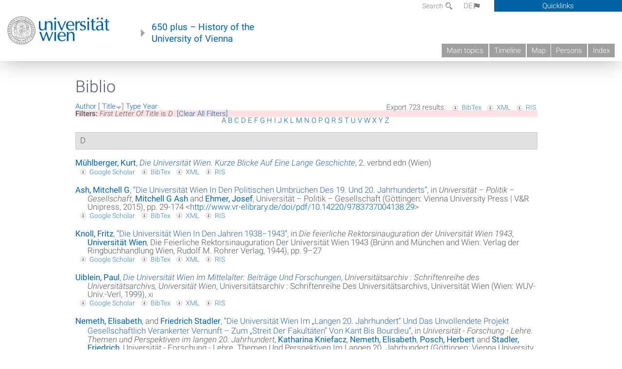

--- FILE ---
content_type: text/html; charset=utf-8
request_url: https://geschichte.univie.ac.at/en/biblio?page=5&f%5Btg%5D=D&s=title&o=desc
body_size: 15820
content:
<!DOCTYPE html>
<!-- Sorry no IE7 support! -->
<!-- @see http://foundation.zurb.com/docs/index.html#basicHTMLMarkup -->

<!--[if IE 8]><html class="no-js lt-ie9" lang="en"> <![endif]-->
<!--[if gt IE 8]><!--> <html class="no-js" lang="de"> <!--<![endif]-->
<head>
  <meta charset="utf-8" />
<meta name="viewport" content="width=device-width" />
<meta http-equiv="ImageToolbar" content="false" />
<meta name="generator" content="Drupal 7 (http://drupal.org)" />
<link rel="canonical" href="https://geschichte.univie.ac.at/en/biblio" />
<link rel="shortlink" href="https://geschichte.univie.ac.at/en/biblio" />
<meta property="og:site_name" content="650 plus" />
<meta property="og:type" content="article" />
<meta property="og:url" content="https://geschichte.univie.ac.at/en/biblio" />
<meta property="og:title" content="Biblio" />
<meta name="dcterms.title" content="Biblio" />
<meta name="dcterms.type" content="Text" />
<meta name="dcterms.format" content="text/html" />
<meta name="dcterms.identifier" content="https://geschichte.univie.ac.at/en/biblio" />
  <meta name="viewport" content="width=device-width, user-scalable=no" />
  <meta name="google-site-verification" content="QVo6dneiwq1dX6dDlQQC1mAK6ER1IOIYRJjZQ9AE4-A" />
  <!-- Google tag (gtag.js) -->
<script async src="https://www.googletagmanager.com/gtag/js?id=G-DP0YM1K2NK"></script>
<script>
  window.dataLayer = window.dataLayer || [];
  function gtag(){dataLayer.push(arguments);}
  gtag('js', new Date());

  gtag('config', 'G-DP0YM1K2NK');
</script>
  <title>Biblio | Page 6 | 650 plus</title>
  <link rel="stylesheet" href="https://geschichte.univie.ac.at/files/css/css_Q8bk26IpUQB1iiHLZDY1EsPZWYSilSLashJtLsCuXJA.css" />
<link rel="stylesheet" href="https://geschichte.univie.ac.at/files/css/css_QbZvRcX86jaTSfWRhjSFbrLz_xLbL_VJj7WMjznt68c.css" />
<link rel="stylesheet" href="https://geschichte.univie.ac.at/sites/all/themes/zurb-foundation/css/apps4.css?t07981" />
<link rel="stylesheet" href="https://geschichte.univie.ac.at/sites/all/themes/zurb-foundation/css/customize.css?t07981" />
  <link href='/theme/css/fonts.css' rel='stylesheet' type='text/css'>
  <style>
    .node-interface #edit-faculty-hist-wrapper {
      display: none;
    }
    .field-name-field-problem-desc {
      display: block;
      font-size: .925rem;
      padding-left: 1.75rem;
      position: relative;
      margin-bottom: 2rem;
    }
    .field-name-field-problem-desc * {
      font-size: .825rem;
    }

    .problem-description {
        display: block;
        font-size: .825rem;
        float: right;
    }
     #edit-problematik-wrapper {
      display: none;
    }
     #edit-problematik-wrapper {
      display: block;
    }
    .mark-discussion,
    .mark-problematic {
      display: inline-block;
      color: #a4aeb7;
      white-space: nowrap;
    }
    .views-field-field-ehrung .mark-discussion, 
    .views-field-field-ehrung .mark-problematic {
      white-space: normal;
    }
    .node-type-person .views-field-field-ehrung .mark-discussion, 
    .node-type-person .views-field-field-ehrung .mark-problematic {
      white-space: nowrap !important;
    }
    .views-field-field-ehrung-titel {
      white-space: nowrap;
    }
    .info .mark-discussion:before,
    .info .mark-problematic:before {
      margin-right: 5px;
    }
     .info .mark-discussion:before,
     .info .mark-problematic:before,
     .view .mark-discussion:after,
     .view .mark-problematic:after {
      content: "";
      background-image: url("/theme/images/problem-discussion.svg");
      background-size: contain;
      width: 16px;
      height: 16px;
      display: inline-block;
      vertical-align: text-bottom;
      margin-left: 5px;
    }
      .field-name-field-problem-desc:before {
      content: "";
      background-image: url("/theme/images/problem-problem.svg");
      background-size: contain;
      width: 16px;
      height: 16px;
      display: inline-block;
      position: absolute;
      left: 0;
      vertical-align: text-bottom;
      margin-right: 5px; 
    }
      .field-name-field-problem-desc.discussion:before {
      background-image: url("/theme/images/problem-discussion.svg");
    }
     .info .mark-problematic:before,
     .view .mark-problematic:after {
      background-image: url("/theme/images/problem-problem.svg");
    }
    .view-siehe-auch p.small {
      font-size: 75%;
    }
    html body.admin-menu {
      margin-top: 0px !important;
      padding-top: 30px;
    }
  </style>
  <script src="https://geschichte.univie.ac.at/files/js/js_7ZKsgVwdzEUQdR3uhW4lAwIhVC5shYuHwEZ094mgxIg.js"></script>
<script src="https://geschichte.univie.ac.at/files/js/js_R9UbiVw2xuTUI0GZoaqMDOdX0lrZtgX-ono8RVOUEVc.js"></script>
<script src="https://geschichte.univie.ac.at/files/js/js_xSyXiLq9yJGLSBvtw5ONyM6BAg5AmBie6gHoAqVdMU8.js"></script>
<script src="https://geschichte.univie.ac.at/files/js/js_lXwy3NmqRzZCH286s8ljRIQGsoh_bHXhv1PhYgA-h3M.js"></script>
<script>jQuery.extend(Drupal.settings, {"basePath":"\/","pathPrefix":"en\/","ajaxPageState":{"theme":"zurb_foundation","theme_token":"7WdA1fC0mCphH6alrMwPmp89etUt5tqmVZpqm1QGdJ4","js":{"sites\/all\/modules\/jquery_update\/replace\/jquery\/1.8\/jquery.min.js":1,"misc\/jquery-extend-3.4.0.js":1,"misc\/jquery-html-prefilter-3.5.0-backport.js":1,"misc\/jquery.once.js":1,"misc\/drupal.js":1,"sites\/all\/libraries\/balupton-history.js\/scripts\/bundled\/html5\/jquery.history.js":1,"sites\/all\/modules\/admin_menu\/admin_devel\/admin_devel.js":1,"sites\/all\/themes\/zurb-foundation\/js\/jquery.isotope.js":1,"sites\/all\/themes\/zurb-foundation\/js\/zoom.js":1,"sites\/all\/themes\/zurb-foundation\/js\/app.js":1,"sites\/all\/themes\/zurb-foundation\/js\/vendor\/custom.modernizr.js":1,"sites\/all\/themes\/zurb-foundation\/js\/foundation.min.js":1},"css":{"sites\/all\/modules\/date\/date_api\/date.css":1,"sites\/all\/modules\/itweak_upload\/itweak_upload.css":1,"sites\/all\/modules\/views\/css\/views.css":1,"sites\/all\/modules\/ckeditor\/css\/ckeditor.css":1,"sites\/all\/themes\/zurb-foundation\/css\/normalize.css":1,"sites\/all\/modules\/ctools\/css\/ctools.css":1,"sites\/all\/modules\/biblio\/biblio.css":1,"sites\/all\/themes\/zurb-foundation\/css\/apps4.css":1,"sites\/all\/themes\/zurb-foundation\/css\/customize.css":1}},"urlIsAjaxTrusted":{"\/en\/biblio\/female-jewish-and-educated-lives-central-european-university-women":true}});</script>
  <!--[if lt IE 9]>
		<script src="http://html5shiv.googlecode.com/svn/trunk/html5.js"></script>
	<![endif]-->
</head>
<body class="html not-front not-logged-in no-sidebars page-biblio i18n-en lang-en section-biblio user-0 no-sidebar" >
    <!--.page -->
<div role="document" class="page" id="page">

  
  
  <!--.l-header -->
  <header role="banner" class="l-header show-for-small">

          <!--.top-bar -->
              <div class="show-for-small">
            <nav class="top-bar" data-options="" data-topbar>
        <ul class="title-area">
          <li class="name">
            <a href="/en" rel="home" title="650 plus Home"><img class="logo" typeof="foaf:Image" src="https://geschichte.univie.ac.at/files/uni_logo_220.jpg" alt="650 plus logo" title="650 plus Home" /></a>          </li>
          <li class="toggle-topbar menu-icon"><a href="#"><span>Menu</span></a></li>
        </ul>
        <section class="top-bar-section">
                      <ul id="main-menu" class="main-nav"><li class="first leaf"><a href="/en/main-topics">Main topics</a></li><li class="hide-for-small"><a href="/en/timeline" class="hide-for-small">Timeline</a></li><li class="hide-for-small"><a href="/en/map" class="hide-for-small">Map</a></li><li class="collapsed"><a href="/en/persons">Persons</a></li><li class="last leaf"><a href="/en/index">Index</a></li></ul>                                <ul id="text-menu-small" class="secondary link-list"><li class="first leaf"><a href="/en/topics">Topics</a></li><li class="leaf"><a href="/en/images">Media</a></li><li class="leaf"><a href="/en/all-articles">All articles</a></li><li class="leaf"><a href="/en/persons/functionaries">Functionaries</a></li><li class="leaf"><a href="/en/persons/honors">Honors</a></li><li class="leaf"><a href="/en/ereignisse">Ereignisse</a></li><li class="last leaf"><a href="/en/glossar">Glossar</a></li></ul>                                <ul id="secondary-menu-small" class="secondary link-list "><li class="first expanded has-dropdown"><a href="/en/about-project">About the project</a><ul class=""><li class="first expanded show-for-small"><a href="/en/about-project">About the project</a><li class="first leaf"><a href="/en/contact">Contact</a></li><li class="last leaf"><a href="/en/imprint">Imprint</a></li></ul></li><li class="last leaf" target="_blank"><a href="https://backend.univie.ac.at/fileadmin/user_upload/p_dsba/datenschutzerklaerung_websites_2018-05-23.pdf" target="_blank">Datenschutzerklärung</a></li></ul>                  </section>
      </nav>
              </div>
            <!--/.top-bar -->
    
     
  </header>
  <!--/.l-header -->

  
          <section class="row h-row hide-for-small">
        <div class="box" id="quicklinks-box">
            <div class="large-12 columns clearfix">
            	<div class="right container row">
                	<div class="column medium-6"><h2>Über das Projekt</h2><ul id="secondary-menu-links" class="links clearfix "><li class="first expanded has-dropdown"><a href="/en/about-project">About the project</a><ul class=""><li class="first expanded show-for-small"><a href="/en/about-project">About the project</a><li class="first leaf"><a href="/en/contact">Contact</a></li><li class="last leaf"><a href="/en/imprint">Imprint</a></li></ul></li><li class="last leaf" target="_blank"><a href="https://backend.univie.ac.at/fileadmin/user_upload/p_dsba/datenschutzerklaerung_websites_2018-05-23.pdf" target="_blank">Datenschutzerklärung</a></li></ul></div>
                	<div class="column medium-6"><h2>Inhalte</h2><ul id="text-menu-links" class="links clearfix "><li class="first leaf"><a href="/en/topics">Topics</a></li><li class="leaf"><a href="/en/images">Media</a></li><li class="leaf"><a href="/en/all-articles">All articles</a></li><li class="leaf"><a href="/en/persons/functionaries">Functionaries</a></li><li class="leaf"><a href="/en/persons/honors">Honors</a></li><li class="leaf"><a href="/en/ereignisse">Ereignisse</a></li><li class="last leaf"><a href="/en/glossar">Glossar</a></li></ul></div>
                </div>
              </div>
        </div>

        <div class="large-12 columns header h-main clearfix">
                    <div class="title-area left">
            <div class="left">
              <a href="//www.univie.ac.at" id="univielink" rel="home" title="to the website of the University of Vienna" data-tooltip><img typeof="foaf:Image" src="//geschichte.univie.ac.at/theme/images/uni_logo_farbe.png" alt="Geschichte der Universität Wien - Logo Universität Wien"></a>
                <a href="/en" id="homelink" rel="home" title="History of the University of Vienna" data-tooltip>
                    650 plus – History of the <br>University of Vienna                </a>    
            </div>
          </div>
          
          <div class="right hide-for-small" id="metabar">
            <div id="searchblock">
                  <section class="block block-locale block-locale-language">
	<div class="block-inner">
      
      <div class="item-list"><ul class="inline-list"><li class=" first"><a href="/de/biblio" class=" ">DE<span class='icon_moon icon-flag'></span></a></li>
<li class="active last"><a href="/en/biblio" class="  active">EN<span class='icon_moon icon-flag'></span></a></li>
</ul></div>    	</div>
</section>  <section class="block block-search-api-page block-search-api-page-search">
	<div class="block-inner">
      
      <form action="/en/biblio/female-jewish-and-educated-lives-central-european-university-women" method="post" id="search-api-page-search-form-search" accept-charset="UTF-8"><div><div class="form-item form-type-textfield form-item-keys-2">
  <label for="edit-keys-2">Search </label>
 <input placeholder="Search" type="text" id="edit-keys-2" name="keys_2" value="" size="15" maxlength="128" class="form-text" />
</div>
<input type="hidden" name="id" value="2" />
<button id="edit-submit-2" name="op" value="Search" type="submit" class="form-submit small">Search</button>
<input type="hidden" name="form_build_id" value="form-YB4W_dmZHdip6RhVzvamTlWM_39zfcGP-xbc5fRbOZU" />
<input type="hidden" name="form_id" value="search_api_page_search_form_search" />
</div></form>    	</div>
</section>            </div>
            <div id="quicklinks">
                Quicklinks
            </div>
          </div>
          


          <nav id="main-menu-top" class="navigation right show-for-small-up top-bar-section" role="navigation">
             <ul id="main-menu-links" class="inline-list clearfix"><li class="first leaf"><a href="/en/main-topics">Main topics</a></li><li class="hide-for-small"><a href="/en/timeline" class="hide-for-small">Timeline</a></li><li class="hide-for-small"><a href="/en/map" class="hide-for-small">Map</a></li><li class="collapsed"><a href="/en/persons">Persons</a></li><li class="last leaf"><a href="/en/index">Index</a></li></ul>          </nav> <!-- /#main-menu -->

         </div>
         
                 <div class="medium-12 columns hide-for-small" id="">
                     </div>

        </section>

        
        
        
            <!-- End title, slogan and menu -->



  
  <div class="row l-tabs">
  <div class="medium-4 columns">&nbsp;</div>
  <div class="medium-8 columns">
      </div>
  </div>

<main role="main" class="row l-main">
         <div class="large-12 medium-12 main columns">
   
  
      
      <a id="main-content"></a>
                      <h1 id="page-title" class="title">Biblio</h1>
                    

          
                  
              
        	<div class="block-inner">
      
      <div id="biblio-header" class="clear-block"><div class="biblio-export">Export 723 results: <ul class="biblio-export-buttons"><li class="biblio_bibtex first"><a href="/en/biblio/export/bibtex?f%5Btg%5D=D" title="Click to download the BibTEX formatted file" rel="nofollow">BibTex</a></li>
<li class="biblio_xml"><a href="/en/biblio/export/xml?f%5Btg%5D=D" title="Click to download the EndNote XML formatted file" rel="nofollow">XML</a></li>
<li class="biblio_ris last"><a href="/en/biblio/export/ris/?f%5Btg%5D=D" title="Click to download the RIS formatted file" rel="nofollow">RIS</a></li>
</ul></div> <a href="/en/biblio?page=5&amp;f%5Btg%5D=D&amp;s=author&amp;o=asc" title="Click a second time to reverse the sort order" class="active">Author</a>  [ <a href="/en/biblio?page=5&amp;f%5Btg%5D=D&amp;s=title&amp;o=asc" title="Click a second time to reverse the sort order" class="active active">Title</a><img typeof="foaf:Image" src="https://geschichte.univie.ac.at/sites/all/modules/biblio/misc/arrow-asc.png" alt="(Asc)" />]  <a href="/en/biblio?page=5&amp;f%5Btg%5D=D&amp;s=type&amp;o=asc" title="Click a second time to reverse the sort order" class="active">Type</a>  <a href="/en/biblio?page=5&amp;f%5Btg%5D=D&amp;s=year&amp;o=desc" title="Click a second time to reverse the sort order" class="active">Year</a> <div class="biblio-filter-status"><div class="biblio-current-filters"><b>Filters: </b><strong><em class="placeholder">First Letter Of Title</em></strong> is <strong><em class="placeholder">D</em></strong>&nbsp;&nbsp;<a href="/en/biblio/filter/clear?page=5&amp;s=title&amp;o=desc">[Clear All Filters]</a></div></div><div class="biblio-alpha-line"><div class="biblio-alpha-line"><a href="/en/biblio?f%5Btg%5D=A" rel="nofollow" class="active">A</a>&nbsp;<a href="/en/biblio?f%5Btg%5D=B" rel="nofollow" class="active">B</a>&nbsp;<a href="/en/biblio?f%5Btg%5D=C" rel="nofollow" class="active">C</a>&nbsp;<a href="/en/biblio?f%5Btg%5D=D" rel="nofollow" class="active">D</a>&nbsp;<a href="/en/biblio?f%5Btg%5D=E" rel="nofollow" class="active">E</a>&nbsp;<a href="/en/biblio?f%5Btg%5D=F" rel="nofollow" class="active">F</a>&nbsp;<a href="/en/biblio?f%5Btg%5D=G" rel="nofollow" class="active">G</a>&nbsp;<a href="/en/biblio?f%5Btg%5D=H" rel="nofollow" class="active">H</a>&nbsp;<a href="/en/biblio?f%5Btg%5D=I" rel="nofollow" class="active">I</a>&nbsp;<a href="/en/biblio?f%5Btg%5D=J" rel="nofollow" class="active">J</a>&nbsp;<a href="/en/biblio?f%5Btg%5D=K" rel="nofollow" class="active">K</a>&nbsp;<a href="/en/biblio?f%5Btg%5D=L" rel="nofollow" class="active">L</a>&nbsp;<a href="/en/biblio?f%5Btg%5D=M" rel="nofollow" class="active">M</a>&nbsp;<a href="/en/biblio?f%5Btg%5D=N" rel="nofollow" class="active">N</a>&nbsp;<a href="/en/biblio?f%5Btg%5D=O" rel="nofollow" class="active">O</a>&nbsp;<a href="/en/biblio?f%5Btg%5D=P" rel="nofollow" class="active">P</a>&nbsp;<a href="/en/biblio?f%5Btg%5D=Q" rel="nofollow" class="active">Q</a>&nbsp;<a href="/en/biblio?f%5Btg%5D=R" rel="nofollow" class="active">R</a>&nbsp;<a href="/en/biblio?f%5Btg%5D=S" rel="nofollow" class="active">S</a>&nbsp;<a href="/en/biblio?f%5Btg%5D=T" rel="nofollow" class="active">T</a>&nbsp;<a href="/en/biblio?f%5Btg%5D=U" rel="nofollow" class="active">U</a>&nbsp;<a href="/en/biblio?f%5Btg%5D=V" rel="nofollow" class="active">V</a>&nbsp;<a href="/en/biblio?f%5Btg%5D=W" rel="nofollow" class="active">W</a>&nbsp;<a href="/en/biblio?f%5Btg%5D=X" rel="nofollow" class="active">X</a>&nbsp;<a href="/en/biblio?f%5Btg%5D=Y" rel="nofollow" class="active">Y</a>&nbsp;<a href="/en/biblio?f%5Btg%5D=Z" rel="nofollow" class="active">Z</a>&nbsp;</div></div></div><div class="biblio-category-section"><div class="biblio-separator-bar">D</div><div class="biblio-entry"><div style="  text-indent: -25px; padding-left: 25px;"><span class="biblio-authors" ><a href="/en/biblio?page=5&amp;f%5Btg%5D=D&amp;f%5Bauthor%5D=87&amp;s=title&amp;o=desc" rel="nofollow" class="active">Mühlberger, Kurt</a></span>, <a href="/en/node/15048"><span class="biblio-title" style="font-style: italic;">Die Universität Wien. Kurze Blicke Auf Eine Lange Geschichte</span></a>, 2. verbnd edn (Wien)</div><span class="Z3988" title="ctx_ver=Z39.88-2004&amp;rft_val_fmt=info%3Aofi%2Ffmt%3Akev%3Amtx%3Abook&amp;rft.title=Die+Universit%C3%A4t+Wien.+Kurze+Blicke+auf+eine+lange+Geschichte&amp;rft.aulast=M%C3%BChlberger&amp;rft.aufirst=Kurt&amp;rft.place=Wien"></span><ul class="biblio-export-buttons"><li class="biblio_google_scholar first"><a href="http://scholar.google.com/scholar?btnG=Search%2BScholar&amp;as_q=%22Die%2BUniversit%C3%A4t%2BWien.%2BKurze%2BBlicke%2Bauf%2Beine%2Blange%2BGeschichte%22&amp;as_sauthors=M%C3%BChlberger&amp;as_occt=any&amp;as_epq=&amp;as_oq=&amp;as_eq=&amp;as_publication=&amp;as_ylo=&amp;as_yhi=&amp;as_sdtAAP=1&amp;as_sdtp=1" title="Click to search Google Scholar for this entry" rel="nofollow">Google Scholar</a></li>
<li class="biblio_bibtex"><a href="/en/biblio/export/bibtex/15048" title="Click to download the BibTEX formatted file" rel="nofollow">BibTex</a></li>
<li class="biblio_xml"><a href="/en/biblio/export/xml/15048" title="Click to download the EndNote XML formatted file" rel="nofollow">XML</a></li>
<li class="biblio_ris last"><a href="/en/biblio/export/ris/15048" title="Click to download the RIS formatted file" rel="nofollow">RIS</a></li>
</ul></div><div class="biblio-entry"><div style="  text-indent: -25px; padding-left: 25px;"><span class="biblio-authors" ><a href="/en/biblio?page=5&amp;f%5Btg%5D=D&amp;f%5Bauthor%5D=590&amp;s=title&amp;o=desc" rel="nofollow" class="active">Ash, Mitchell G</a></span>, <a href="/en/node/31278">“<span class="biblio-title" >Die Universität Wien In Den Politischen Umbrüchen Des 19. Und 20. Jahrhunderts</span>”</a>, in <span  style="font-style: italic;">Universität – Politik – Gesellschaft</span>, <span class="biblio-authors" ><a href="/en/biblio?page=5&amp;f%5Btg%5D=D&amp;f%5Bauthor%5D=590&amp;s=title&amp;o=desc" rel="nofollow" class="active">Mitchell G Ash</a> and <a href="/en/biblio?page=5&amp;f%5Btg%5D=D&amp;f%5Bauthor%5D=966&amp;s=title&amp;o=desc" rel="nofollow" class="active">Ehmer, Josef</a></span>, Universität – Politik – Gesellschaft (Göttingen: Vienna University Press | V&R Unipress, 2015), pp. 29-174 <<a href="http://www.vr-elibrary.de/doi/pdf/10.14220/9783737004138.29">http://www.vr-elibrary.de/doi/pdf/10.14220/9783737004138.29</a>></div><span class="Z3988" title="ctx_ver=Z39.88-2004&amp;rft_val_fmt=info%3Aofi%2Ffmt%3Akev%3Amtx%3Abook&amp;rft.atitle=Die+Universit%C3%A4t+Wien+in+den+politischen+Umbr%C3%BCchen+des+19.+und+20.+Jahrhunderts&amp;rft.title=Universit%C3%A4t+%E2%80%93+Politik+%E2%80%93+Gesellschaft&amp;rft.btitle=Universit%C3%A4t+%E2%80%93+Politik+%E2%80%93+Gesellschaft&amp;rft.date=2015&amp;rft.spage=29&amp;rft.epage=174&amp;rft.aulast=Ash&amp;rft.aufirst=Mitchell&amp;rft.pub=Vienna+University+Press+%7C+V%26amp%3BR+Unipress&amp;rft.place=G%C3%B6ttingen"></span><ul class="biblio-export-buttons"><li class="biblio_google_scholar first"><a href="http://scholar.google.com/scholar?btnG=Search%2BScholar&amp;as_q=%22Die%2BUniversit%C3%A4t%2BWien%2Bin%2Bden%2Bpolitischen%2BUmbr%C3%BCchen%2Bdes%2B19.%2Bund%2B20.%2BJahrhunderts%22&amp;as_sauthors=Ash&amp;as_occt=any&amp;as_epq=&amp;as_oq=&amp;as_eq=&amp;as_publication=&amp;as_ylo=&amp;as_yhi=&amp;as_sdtAAP=1&amp;as_sdtp=1" title="Click to search Google Scholar for this entry" rel="nofollow">Google Scholar</a></li>
<li class="biblio_bibtex"><a href="/en/biblio/export/bibtex/31278" title="Click to download the BibTEX formatted file" rel="nofollow">BibTex</a></li>
<li class="biblio_xml"><a href="/en/biblio/export/xml/31278" title="Click to download the EndNote XML formatted file" rel="nofollow">XML</a></li>
<li class="biblio_ris last"><a href="/en/biblio/export/ris/31278" title="Click to download the RIS formatted file" rel="nofollow">RIS</a></li>
</ul></div><div class="biblio-entry"><div style="  text-indent: -25px; padding-left: 25px;"><span class="biblio-authors" ><a href="/en/biblio?page=5&amp;f%5Btg%5D=D&amp;f%5Bauthor%5D=432&amp;s=title&amp;o=desc" rel="nofollow" class="active">Knoll, Fritz</a></span>, <a href="/en/node/17864">“<span class="biblio-title" >Die Universität Wien In Den Jahren 1938–1943</span>”</a>, in <span  style="font-style: italic;">Die feierliche Rektorsinauguration der Universität Wien 1943</span>, <span class="biblio-authors" ><a href="/en/biblio?page=5&amp;f%5Btg%5D=D&amp;f%5Bauthor%5D=338&amp;s=title&amp;o=desc" rel="nofollow" class="active">Universität  Wien</a></span>, Die Feierliche Rektorsinauguration Der Universität Wien 1943 (Brünn and München and Wien: Verlag der Ringbuchhandlung Wien, Rudolf M. Rohrer Verlag, 1944), pp. 9–27</div><span class="Z3988" title="ctx_ver=Z39.88-2004&amp;rft_val_fmt=info%3Aofi%2Ffmt%3Akev%3Amtx%3Abook&amp;rft.atitle=Die+Universit%C3%A4t+Wien+in+den+Jahren+1938%E2%80%931943&amp;rft.title=Die+feierliche+Rektorsinauguration+der+Universit%C3%A4t+Wien+1943&amp;rft.btitle=Die+feierliche+Rektorsinauguration+der+Universit%C3%A4t+Wien+1943&amp;rft.series=Wiener+wissenschaftliche+Vortr%C3%A4ge+und+Reden+9&amp;rft.date=1944&amp;rft.spage=9%E2%80%9327&amp;rft.aulast=Knoll&amp;rft.aufirst=Fritz&amp;rft.pub=Verlag+der+Ringbuchhandlung+Wien%2C+Rudolf+M.+Rohrer+Verlag&amp;rft.place=Br%C3%BCnn+and+M%C3%BCnchen+and+Wien"></span><ul class="biblio-export-buttons"><li class="biblio_google_scholar first"><a href="http://scholar.google.com/scholar?btnG=Search%2BScholar&amp;as_q=%22Die%2BUniversit%C3%A4t%2BWien%2Bin%2Bden%2BJahren%2B1938%E2%80%931943%22&amp;as_sauthors=Knoll&amp;as_occt=any&amp;as_epq=&amp;as_oq=&amp;as_eq=&amp;as_publication=&amp;as_ylo=&amp;as_yhi=&amp;as_sdtAAP=1&amp;as_sdtp=1" title="Click to search Google Scholar for this entry" rel="nofollow">Google Scholar</a></li>
<li class="biblio_bibtex"><a href="/en/biblio/export/bibtex/17864" title="Click to download the BibTEX formatted file" rel="nofollow">BibTex</a></li>
<li class="biblio_xml"><a href="/en/biblio/export/xml/17864" title="Click to download the EndNote XML formatted file" rel="nofollow">XML</a></li>
<li class="biblio_ris last"><a href="/en/biblio/export/ris/17864" title="Click to download the RIS formatted file" rel="nofollow">RIS</a></li>
</ul></div><div class="biblio-entry"><div style="  text-indent: -25px; padding-left: 25px;"><span class="biblio-authors" ><a href="/en/biblio?page=5&amp;f%5Btg%5D=D&amp;f%5Bauthor%5D=52&amp;s=title&amp;o=desc" rel="nofollow" class="active">Uiblein, Paul</a></span>, <a href="/en/node/167"><span class="biblio-title" style="font-style: italic;">Die Universität Wien Im Mittelalter: Beiträge Und Forschungen</span></a>, <span  style="font-style: italic;">Universitätsarchiv <Wien, Universität>: Schriftenreihe des Universitätsarchivs, Universität Wien</span>, Universitätsarchiv <Wien, Universität>: Schriftenreihe Des Universitätsarchivs, Universität Wien (Wien: WUV-Univ.-Verl, 1999), <span  style="font-variant: small-caps;">xi</span></div><span class="Z3988" title="ctx_ver=Z39.88-2004&amp;rft_val_fmt=info%3Aofi%2Ffmt%3Akev%3Amtx%3Abook&amp;rft.title=Die+Universit%C3%A4t+Wien+im+Mittelalter%3A+Beitr%C3%A4ge+und+Forschungen&amp;rft.btitle=Universit%C3%A4tsarchiv+%26lt%3BWien%2C+Universit%C3%A4t%26gt%3B%3A+Schriftenreihe+des+Universit%C3%A4tsarchivs%2C+Universit%C3%A4t+Wien&amp;rft.isbn=3-85114-492-9&amp;rft.date=1999&amp;rft.volume=11&amp;rft.aulast=Uiblein&amp;rft.aufirst=Paul&amp;rft.pub=WUV-Univ.-Verl&amp;rft.place=Wien"></span><ul class="biblio-export-buttons"><li class="biblio_google_scholar first"><a href="http://scholar.google.com/scholar?btnG=Search%2BScholar&amp;as_q=%22Die%2BUniversit%C3%A4t%2BWien%2Bim%2BMittelalter%3A%2BBeitr%C3%A4ge%2Bund%2BForschungen%22&amp;as_sauthors=Uiblein&amp;as_occt=any&amp;as_epq=&amp;as_oq=&amp;as_eq=&amp;as_publication=&amp;as_ylo=&amp;as_yhi=&amp;as_sdtAAP=1&amp;as_sdtp=1" title="Click to search Google Scholar for this entry" rel="nofollow">Google Scholar</a></li>
<li class="biblio_bibtex"><a href="/en/biblio/export/bibtex/167" title="Click to download the BibTEX formatted file" rel="nofollow">BibTex</a></li>
<li class="biblio_xml"><a href="/en/biblio/export/xml/167" title="Click to download the EndNote XML formatted file" rel="nofollow">XML</a></li>
<li class="biblio_ris last"><a href="/en/biblio/export/ris/167" title="Click to download the RIS formatted file" rel="nofollow">RIS</a></li>
</ul></div><div class="biblio-entry"><div style="  text-indent: -25px; padding-left: 25px;"><span class="biblio-authors" ><a href="/en/biblio?page=5&amp;f%5Btg%5D=D&amp;f%5Bauthor%5D=2446&amp;s=title&amp;o=desc" rel="nofollow" class="active">Nemeth, Elisabeth</a>, and <a href="/en/biblio?page=5&amp;f%5Btg%5D=D&amp;f%5Bauthor%5D=90&amp;s=title&amp;o=desc" rel="nofollow" class="active">Friedrich  Stadler</a></span>, <a href="/en/biblio/die-universitaet-wien-im-langen-20-jahrhundert-und-das-unvollendete-projekt-gesellschaftlich">“<span class="biblio-title" >Die Universität Wien Im „Langen 20. Jahrhundert“ Und Das Unvollendete Projekt Gesellschaftlich Verankerter Vernunft – Zum „Streit Der Fakultäten“ Von Kant Bis Bourdieu</span>”</a>, in <span  style="font-style: italic;">Universität - Forschung - Lehre. Themen und Perspektiven im langen 20. Jahrhundert</span>, <span class="biblio-authors" ><a href="/en/biblio?page=5&amp;f%5Btg%5D=D&amp;f%5Bauthor%5D=2499&amp;s=title&amp;o=desc" rel="nofollow" class="active">Katharina  Kniefacz</a>, <a href="/en/biblio?page=5&amp;f%5Btg%5D=D&amp;f%5Bauthor%5D=2446&amp;s=title&amp;o=desc" rel="nofollow" class="active">Nemeth, Elisabeth</a>, <a href="/en/biblio?page=5&amp;f%5Btg%5D=D&amp;f%5Bauthor%5D=2&amp;s=title&amp;o=desc" rel="nofollow" class="active">Posch, Herbert</a> and <a href="/en/biblio?page=5&amp;f%5Btg%5D=D&amp;f%5Bauthor%5D=90&amp;s=title&amp;o=desc" rel="nofollow" class="active">Stadler, Friedrich</a></span>, Universität - Forschung - Lehre. Themen Und Perspektiven Im Langen 20. Jahrhundert (Göttingen: Vienna University Press | V&R Unipress, 2015), pp. 33–76 <<a href="http://www.vr-elibrary.de/doi/pdf/10.14220/9783737002905.33">http://www.vr-elibrary.de/doi/pdf/10.14220/9783737002905.33</a>></div><span class="Z3988" title="ctx_ver=Z39.88-2004&amp;rft_val_fmt=info%3Aofi%2Ffmt%3Akev%3Amtx%3Abook&amp;rft.atitle=Die+Universit%C3%A4t+Wien+im+%E2%80%9Elangen+20.+Jahrhundert%E2%80%9C+und+das+unvollendete+Projekt+gesellschaftlich+verankerter+Vernunft+%E2%80%93+Zum+%E2%80%9EStreit+der+Fakult%C3%A4ten%E2%80%9C+von+Kant+bis+Bourdieu&amp;rft.title=Universit%C3%A4t+-+Forschung+-+Lehre.+Themen+und+Perspektiven+im+langen+20.+Jahrhundert&amp;rft.btitle=Universit%C3%A4t+-+Forschung+-+Lehre.+Themen+und+Perspektiven+im+langen+20.+Jahrhundert&amp;rft.date=2015&amp;rft.spage=33%E2%80%9376&amp;rft.aulast=Nemeth&amp;rft.aufirst=Elisabeth&amp;rft.au=Stadler%2C+Friedrich&amp;rft.pub=Vienna+University+Press+%7C+V%26amp%3BR+Unipress&amp;rft.place=G%C3%B6ttingen"></span><ul class="biblio-export-buttons"><li class="biblio_google_scholar first"><a href="http://scholar.google.com/scholar?btnG=Search%2BScholar&amp;as_q=%22Die%2BUniversit%C3%A4t%2BWien%2Bim%2B%E2%80%9Elangen%2B20.%2BJahrhundert%E2%80%9C%2Bund%2Bdas%2Bunvollendete%2BProjekt%2Bgesellschaftlich%2Bverankerter%2BVernunft%2B%E2%80%93%2BZum%2B%E2%80%9EStreit%2Bder%2BFakult%C3%A4ten%E2%80%9C%2Bvon%2BKant%2Bbis%2BBourdieu%22&amp;as_sauthors=Nemeth&amp;as_occt=any&amp;as_epq=&amp;as_oq=&amp;as_eq=&amp;as_publication=&amp;as_ylo=&amp;as_yhi=&amp;as_sdtAAP=1&amp;as_sdtp=1" title="Click to search Google Scholar for this entry" rel="nofollow">Google Scholar</a></li>
<li class="biblio_bibtex"><a href="/en/biblio/export/bibtex/31213" title="Click to download the BibTEX formatted file" rel="nofollow">BibTex</a></li>
<li class="biblio_xml"><a href="/en/biblio/export/xml/31213" title="Click to download the EndNote XML formatted file" rel="nofollow">XML</a></li>
<li class="biblio_ris last"><a href="/en/biblio/export/ris/31213" title="Click to download the RIS formatted file" rel="nofollow">RIS</a></li>
</ul></div><div class="biblio-entry"><div style="  text-indent: -25px; padding-left: 25px;"><span class="biblio-authors" ><a href="/en/biblio?page=5&amp;f%5Btg%5D=D&amp;f%5Bauthor%5D=90&amp;s=title&amp;o=desc" rel="nofollow" class="active">Stadler, Friedrich</a>, and <a href="/en/biblio?page=5&amp;f%5Btg%5D=D&amp;f%5Bauthor%5D=5135&amp;s=title&amp;o=desc" rel="nofollow" class="active">Bastian  Stoppelkamp</a></span>, <a href="/en/node/31219">“<span class="biblio-title" >Die Universität Wien Im Kontext Von Wissens- Und Wissenschaftsgesellschaft</span>”</a>, in <span  style="font-style: italic;">Universität – Forschung – Lehre. Themen und Perspektiven im langen 20. Jahrhundert</span>, <span class="biblio-authors" ><a href="/en/biblio?page=5&amp;f%5Btg%5D=D&amp;f%5Bauthor%5D=2499&amp;s=title&amp;o=desc" rel="nofollow" class="active">Katharina  Kniefacz</a>, <a href="/en/biblio?page=5&amp;f%5Btg%5D=D&amp;f%5Bauthor%5D=2446&amp;s=title&amp;o=desc" rel="nofollow" class="active">Nemeth, Elisabeth</a>, <a href="/en/biblio?page=5&amp;f%5Btg%5D=D&amp;f%5Bauthor%5D=2&amp;s=title&amp;o=desc" rel="nofollow" class="active">Posch, Herbert</a> and <a href="/en/biblio?page=5&amp;f%5Btg%5D=D&amp;f%5Bauthor%5D=90&amp;s=title&amp;o=desc" rel="nofollow" class="active">Stadler, Friedrich</a></span>, Universität – Forschung – Lehre. Themen Und Perspektiven Im Langen 20. Jahrhundert (Göttingen: Vienna University Press | V&R Unipress, 2015), pp. 203-240 <<a href="http://www.vr-elibrary.de/doi/pdf/10.14220/9783737002905.203">http://www.vr-elibrary.de/doi/pdf/10.14220/9783737002905.203</a>></div><span class="Z3988" title="ctx_ver=Z39.88-2004&amp;rft_val_fmt=info%3Aofi%2Ffmt%3Akev%3Amtx%3Abook&amp;rft.atitle=Die+Universit%C3%A4t+Wien+im+Kontext+von+Wissens-+und+Wissenschaftsgesellschaft&amp;rft.title=Universit%C3%A4t+%E2%80%93+Forschung+%E2%80%93+Lehre.+Themen+und+Perspektiven+im+langen+20.+Jahrhundert&amp;rft.btitle=Universit%C3%A4t+%E2%80%93+Forschung+%E2%80%93+Lehre.+Themen+und+Perspektiven+im+langen+20.+Jahrhundert&amp;rft.date=2015&amp;rft.spage=203&amp;rft.epage=240&amp;rft.aulast=Stadler&amp;rft.aufirst=Friedrich&amp;rft.au=Stoppelkamp%2C+Bastian&amp;rft.pub=Vienna+University+Press+%7C+V%26amp%3BR+Unipress&amp;rft.place=G%C3%B6ttingen"></span><ul class="biblio-export-buttons"><li class="biblio_google_scholar first"><a href="http://scholar.google.com/scholar?btnG=Search%2BScholar&amp;as_q=%22Die%2BUniversit%C3%A4t%2BWien%2Bim%2BKontext%2Bvon%2BWissens-%2Bund%2BWissenschaftsgesellschaft%22&amp;as_sauthors=Stadler&amp;as_occt=any&amp;as_epq=&amp;as_oq=&amp;as_eq=&amp;as_publication=&amp;as_ylo=&amp;as_yhi=&amp;as_sdtAAP=1&amp;as_sdtp=1" title="Click to search Google Scholar for this entry" rel="nofollow">Google Scholar</a></li>
<li class="biblio_bibtex"><a href="/en/biblio/export/bibtex/31219" title="Click to download the BibTEX formatted file" rel="nofollow">BibTex</a></li>
<li class="biblio_xml"><a href="/en/biblio/export/xml/31219" title="Click to download the EndNote XML formatted file" rel="nofollow">XML</a></li>
<li class="biblio_ris last"><a href="/en/biblio/export/ris/31219" title="Click to download the RIS formatted file" rel="nofollow">RIS</a></li>
</ul></div><div class="biblio-entry"><div style="  text-indent: -25px; padding-left: 25px;"><span class="biblio-authors" ><a href="/en/biblio?page=5&amp;f%5Btg%5D=D&amp;f%5Bauthor%5D=2670&amp;s=title&amp;o=desc" rel="nofollow" class="active">Erker, Linda</a></span>, <a href="/en/biblio/die-universitaet-wien-im-austrofaschismus-zur-politischen-vereinnahmung-einer-hochschule-im">“<span class="biblio-title" >Die Universität Wien Im Austrofaschismus: Zur Politischen Vereinnahmung Einer Hochschule – Im Vergleich Mit Der Universität Madrid Im Franco-Faschismus</span>”</a> (Wien: Universität Wien, 2018)</div><span class="Z3988" title="ctx_ver=Z39.88-2004&amp;rft_val_fmt=info%3Aofi%2Ffmt%3Akev%3Amtx%3Adissertation&amp;rft.title=Die+Universit%C3%A4t+Wien+im+Austrofaschismus%3A+Zur+politischen+Vereinnahmung+einer+Hochschule+%E2%80%93+im+Vergleich+mit+der+Universit%C3%A4t+Madrid+im+Franco-Faschismus&amp;rft.date=2018&amp;rft.aulast=Erker&amp;rft.aufirst=Linda&amp;rft.pub=Universit%C3%A4t+Wien&amp;rft.place=Wien"></span><ul class="biblio-export-buttons"><li class="biblio_google_scholar first"><a href="http://scholar.google.com/scholar?btnG=Search%2BScholar&amp;as_q=%22Die%2BUniversit%C3%A4t%2BWien%2Bim%2BAustrofaschismus%3A%2BZur%2Bpolitischen%2BVereinnahmung%2Beiner%2BHochschule%2B%E2%80%93%2Bim%2BVergleich%2Bmit%2Bder%2BUniversit%C3%A4t%2BMadrid%2Bim%2BFranco-Faschismus%22&amp;as_sauthors=Erker&amp;as_occt=any&amp;as_epq=&amp;as_oq=&amp;as_eq=&amp;as_publication=&amp;as_ylo=&amp;as_yhi=&amp;as_sdtAAP=1&amp;as_sdtp=1" title="Click to search Google Scholar for this entry" rel="nofollow">Google Scholar</a></li>
<li class="biblio_bibtex"><a href="/en/biblio/export/bibtex/37590" title="Click to download the BibTEX formatted file" rel="nofollow">BibTex</a></li>
<li class="biblio_xml"><a href="/en/biblio/export/xml/37590" title="Click to download the EndNote XML formatted file" rel="nofollow">XML</a></li>
<li class="biblio_ris last"><a href="/en/biblio/export/ris/37590" title="Click to download the RIS formatted file" rel="nofollow">RIS</a></li>
</ul></div><div class="biblio-entry"><div style="  text-indent: -25px; padding-left: 25px;"><span class="biblio-authors" ><a href="/en/biblio?page=5&amp;f%5Btg%5D=D&amp;f%5Bauthor%5D=2670&amp;s=title&amp;o=desc" rel="nofollow" class="active">Erker, Linda</a></span>, <a href="/en/biblio/die-universitaet-wien-im-austrofaschismus-oesterreichische-hochschulpolitik-1933-bis-1938"><span class="biblio-title" style="font-style: italic;">Die Universität Wien Im Austrofaschismus. Österreichische Hochschulpolitik 1933 Bis 1938, Ihre Vorbedingungen Und Langfristigen Nachwirkungen</span></a>, <span  style="font-style: italic;">Schriften des Archivs der Universität Wien</span>, Schriften Des Archivs Der Universität Wien (Göttingen: Vienna University Press | V&R unipress, 2021), <span  style="font-variant: small-caps;">xxix</span></div><span class="Z3988" title="ctx_ver=Z39.88-2004&amp;rft_val_fmt=info%3Aofi%2Ffmt%3Akev%3Amtx%3Abook&amp;rft.title=Die+Universit%C3%A4t+Wien+im+Austrofaschismus.+%C3%96sterreichische+Hochschulpolitik+1933+bis+1938%2C+ihre+Vorbedingungen+und+langfristigen+Nachwirkungen&amp;rft.btitle=Schriften+des+Archivs+der+Universit%C3%A4t+Wien&amp;rft.isbn=9783737013628&amp;rft.date=2021&amp;rft.volume=29&amp;rft.aulast=Erker&amp;rft.aufirst=Linda&amp;rft.pub=Vienna+University+Press+%7C+V%26amp%3BR+unipress&amp;rft.place=G%C3%B6ttingen"></span><ul class="biblio-export-buttons"><li class="biblio_google_scholar first"><a href="http://scholar.google.com/scholar?btnG=Search%2BScholar&amp;as_q=%22Die%2BUniversit%C3%A4t%2BWien%2Bim%2BAustrofaschismus.%2B%C3%96sterreichische%2BHochschulpolitik%2B1933%2Bbis%2B1938%2C%2Bihre%2BVorbedingungen%2Bund%2Blangfristigen%2BNachwirkungen%22&amp;as_sauthors=Erker&amp;as_occt=any&amp;as_epq=&amp;as_oq=&amp;as_eq=&amp;as_publication=&amp;as_ylo=&amp;as_yhi=&amp;as_sdtAAP=1&amp;as_sdtp=1" title="Click to search Google Scholar for this entry" rel="nofollow">Google Scholar</a></li>
<li class="biblio_bibtex"><a href="/en/biblio/export/bibtex/44713" title="Click to download the BibTEX formatted file" rel="nofollow">BibTex</a></li>
<li class="biblio_xml"><a href="/en/biblio/export/xml/44713" title="Click to download the EndNote XML formatted file" rel="nofollow">XML</a></li>
<li class="biblio_ris last"><a href="/en/biblio/export/ris/44713" title="Click to download the RIS formatted file" rel="nofollow">RIS</a></li>
</ul></div><div class="biblio-entry"><div style="  text-indent: -25px; padding-left: 25px;"><span class="biblio-authors" ><a href="/en/biblio?page=5&amp;f%5Btg%5D=D&amp;f%5Bauthor%5D=3978&amp;s=title&amp;o=desc" rel="nofollow" class="active">Wieselberg, Lukas</a></span>, <a href="/en/node/31778">“<span class="biblio-title" >Die Universität Wien Im Austrofaschismus</span>”</a>, <span  style="font-style: italic;">science.ORF.at</span>, Science.orf.at (presented at the 13.03.2015, Wien: orf.at, 2015) <<a href="/en/%CB%82http%3A//science.orf.at/stories/1755358/">˂http://science.orf.at/stories/1755358/</a>></div><span class="Z3988" title="ctx_ver=Z39.88-2004&amp;rft_val_fmt=info%3Aofi%2Ffmt%3Akev%3Amtx%3Adc&amp;rft.title=Die+Universit%C3%A4t+Wien+im+Austrofaschismus&amp;rft.date=2015&amp;rft.volume=2015&amp;rft.aulast=Wieselberg&amp;rft.aufirst=Lukas&amp;rft.pub=orf.at&amp;rft.place=Wien"></span><ul class="biblio-export-buttons"><li class="biblio_google_scholar first"><a href="http://scholar.google.com/scholar?btnG=Search%2BScholar&amp;as_q=%22Die%2BUniversit%C3%A4t%2BWien%2Bim%2BAustrofaschismus%22&amp;as_sauthors=Wieselberg&amp;as_occt=any&amp;as_epq=&amp;as_oq=&amp;as_eq=&amp;as_publication=&amp;as_ylo=&amp;as_yhi=&amp;as_sdtAAP=1&amp;as_sdtp=1" title="Click to search Google Scholar for this entry" rel="nofollow">Google Scholar</a></li>
<li class="biblio_bibtex"><a href="/en/biblio/export/bibtex/31778" title="Click to download the BibTEX formatted file" rel="nofollow">BibTex</a></li>
<li class="biblio_xml"><a href="/en/biblio/export/xml/31778" title="Click to download the EndNote XML formatted file" rel="nofollow">XML</a></li>
<li class="biblio_ris last"><a href="/en/biblio/export/ris/31778" title="Click to download the RIS formatted file" rel="nofollow">RIS</a></li>
</ul></div><div class="biblio-entry"><div style="  text-indent: -25px; padding-left: 25px;"><span class="biblio-authors" ><a href="/en/biblio?page=5&amp;f%5Btg%5D=D&amp;f%5Bauthor%5D=335&amp;s=title&amp;o=desc" rel="nofollow" class="active">Wien, Akademischer Senat der</a></span>, <a href="/en/node/15052"><span class="biblio-title" style="font-style: italic;">Die Universität Wien. Ihre Geschichte, Ihre Institute Und Einrichtungen</span></a> (Düsseldorf: Lindner, 1929)</div><span class="Z3988" title="ctx_ver=Z39.88-2004&amp;rft_val_fmt=info%3Aofi%2Ffmt%3Akev%3Amtx%3Abook&amp;rft.title=Die+Universit%C3%A4t+Wien.+Ihre+Geschichte%2C+ihre+Institute+und+Einrichtungen&amp;rft.date=1929&amp;rft.aulast=Wien&amp;rft.aufirst=Akademischer&amp;rft.pub=Lindner&amp;rft.place=D%C3%BCsseldorf"></span><ul class="biblio-export-buttons"><li class="biblio_google_scholar first"><a href="http://scholar.google.com/scholar?btnG=Search%2BScholar&amp;as_q=%22Die%2BUniversit%C3%A4t%2BWien.%2BIhre%2BGeschichte%2C%2Bihre%2BInstitute%2Bund%2BEinrichtungen%22&amp;as_sauthors=Wien&amp;as_occt=any&amp;as_epq=&amp;as_oq=&amp;as_eq=&amp;as_publication=&amp;as_ylo=&amp;as_yhi=&amp;as_sdtAAP=1&amp;as_sdtp=1" title="Click to search Google Scholar for this entry" rel="nofollow">Google Scholar</a></li>
<li class="biblio_bibtex"><a href="/en/biblio/export/bibtex/15052" title="Click to download the BibTEX formatted file" rel="nofollow">BibTex</a></li>
<li class="biblio_xml"><a href="/en/biblio/export/xml/15052" title="Click to download the EndNote XML formatted file" rel="nofollow">XML</a></li>
<li class="biblio_ris last"><a href="/en/biblio/export/ris/15052" title="Click to download the RIS formatted file" rel="nofollow">RIS</a></li>
</ul></div><div class="biblio-entry"><div style="  text-indent: -25px; padding-left: 25px;"><span class="biblio-authors" ><a href="/en/biblio?page=5&amp;f%5Btg%5D=D&amp;f%5Bauthor%5D=3783&amp;s=title&amp;o=desc" rel="nofollow" class="active">Wirth, Maria</a></span>, <a href="/en/node/31232">“<span class="biblio-title" >Die Universität Wien Am Campus Vienna Biocenter – (Austausch)Beziehungen Im Bereich Der Life Sciences</span>”</a>, in <span  style="font-style: italic;">Reichweiten und Außensichten. Die Universität Wien als Schnittstelle wissenschaftlicher Entwicklungen und gesellschaftlicher Umbrüche</span>, <span class="biblio-authors" ><a href="/en/biblio?page=5&amp;f%5Btg%5D=D&amp;f%5Bauthor%5D=893&amp;s=title&amp;o=desc" rel="nofollow" class="active">Margarete  Grandner</a> and <a href="/en/biblio?page=5&amp;f%5Btg%5D=D&amp;f%5Bauthor%5D=855&amp;s=title&amp;o=desc" rel="nofollow" class="active">König, Thomas</a></span>, Reichweiten Und Außensichten. Die Universität Wien Als Schnittstelle Wissenschaftlicher Entwicklungen Und Gesellschaftlicher Umbrüche (Göttingen: Vienna University Press | V&R Unipress, 2015), pp. 153-176 <<a href="http://www.vr-elibrary.de/doi/pdf/10.14220/9783737004145.153">http://www.vr-elibrary.de/doi/pdf/10.14220/9783737004145.153</a>></div><span class="Z3988" title="ctx_ver=Z39.88-2004&amp;rft_val_fmt=info%3Aofi%2Ffmt%3Akev%3Amtx%3Abook&amp;rft.atitle=Die+Universit%C3%A4t+Wien+am+Campus+Vienna+Biocenter+%E2%80%93+%28Austausch%29beziehungen+im+Bereich+der+Life+Sciences&amp;rft.title=Reichweiten+und+Au%C3%9Fensichten.+Die+Universit%C3%A4t+Wien+als+Schnittstelle+wissenschaftlicher+Entwicklungen+und+gesellschaftlicher+Umbr%C3%BCche&amp;rft.btitle=Reichweiten+und+Au%C3%9Fensichten.+Die+Universit%C3%A4t+Wien+als+Schnittstelle+wissenschaftlicher+Entwicklungen+und+gesellschaftlicher+Umbr%C3%BCche&amp;rft.date=2015&amp;rft.spage=153&amp;rft.epage=176&amp;rft.aulast=Wirth&amp;rft.aufirst=Maria&amp;rft.pub=Vienna+University+Press+%7C+V%26amp%3BR+Unipress&amp;rft.place=G%C3%B6ttingen"></span><ul class="biblio-export-buttons"><li class="biblio_google_scholar first"><a href="http://scholar.google.com/scholar?btnG=Search%2BScholar&amp;as_q=%22Die%2BUniversit%C3%A4t%2BWien%2Bam%2BCampus%2BVienna%2BBiocenter%2B%E2%80%93%2BAustauschbeziehungen%2Bim%2BBereich%2Bder%2BLife%2BSciences%22&amp;as_sauthors=Wirth&amp;as_occt=any&amp;as_epq=&amp;as_oq=&amp;as_eq=&amp;as_publication=&amp;as_ylo=&amp;as_yhi=&amp;as_sdtAAP=1&amp;as_sdtp=1" title="Click to search Google Scholar for this entry" rel="nofollow">Google Scholar</a></li>
<li class="biblio_bibtex"><a href="/en/biblio/export/bibtex/31232" title="Click to download the BibTEX formatted file" rel="nofollow">BibTex</a></li>
<li class="biblio_xml"><a href="/en/biblio/export/xml/31232" title="Click to download the EndNote XML formatted file" rel="nofollow">XML</a></li>
<li class="biblio_ris last"><a href="/en/biblio/export/ris/31232" title="Click to download the RIS formatted file" rel="nofollow">RIS</a></li>
</ul></div><div class="biblio-entry"><div style="  text-indent: -25px; padding-left: 25px;"><span class="biblio-authors" ><a href="/en/biblio?page=5&amp;f%5Btg%5D=D&amp;f%5Bauthor%5D=1768&amp;s=title&amp;o=desc" rel="nofollow" class="active">Jordak, Karl</a></span>, <a href="/en/node/16686"><span class="biblio-title" style="font-style: italic;">Die Universität Wien 1365–1965</span></a>, <span  style="font-style: italic;">Österreich-Reihe 282/284</span>, Österreich-Reihe 282/284 (Wien: Verlag Bergland, 1965), pp. 89–114</div><span class="Z3988" title="ctx_ver=Z39.88-2004&amp;rft_val_fmt=info%3Aofi%2Ffmt%3Akev%3Amtx%3Abook&amp;rft.title=Die+Universit%C3%A4t+Wien+1365%E2%80%931965&amp;rft.btitle=%C3%96sterreich-Reihe+282%2F284&amp;rft.date=1965&amp;rft.tpages=89%E2%80%93114&amp;rft.aulast=Jordak&amp;rft.aufirst=Karl&amp;rft.pub=Verlag+Bergland&amp;rft.place=Wien"></span><ul class="biblio-export-buttons"><li class="biblio_google_scholar first"><a href="http://scholar.google.com/scholar?btnG=Search%2BScholar&amp;as_q=%22Die%2BUniversit%C3%A4t%2BWien%2B1365%E2%80%931965%22&amp;as_sauthors=Jordak&amp;as_occt=any&amp;as_epq=&amp;as_oq=&amp;as_eq=&amp;as_publication=&amp;as_ylo=&amp;as_yhi=&amp;as_sdtAAP=1&amp;as_sdtp=1" title="Click to search Google Scholar for this entry" rel="nofollow">Google Scholar</a></li>
<li class="biblio_bibtex"><a href="/en/biblio/export/bibtex/16686" title="Click to download the BibTEX formatted file" rel="nofollow">BibTex</a></li>
<li class="biblio_xml"><a href="/en/biblio/export/xml/16686" title="Click to download the EndNote XML formatted file" rel="nofollow">XML</a></li>
<li class="biblio_ris last"><a href="/en/biblio/export/ris/16686" title="Click to download the RIS formatted file" rel="nofollow">RIS</a></li>
</ul></div><div class="biblio-entry"><div style="  text-indent: -25px; padding-left: 25px;"><span class="biblio-authors" ><a href="/en/biblio?page=5&amp;f%5Btg%5D=D&amp;f%5Bauthor%5D=5119&amp;s=title&amp;o=desc" rel="nofollow" class="active">Taschwer, Klaus</a></span>, <a href="/en/node/31187">“<span class="biblio-title" >Die Universität Unter Dem Kruckenkreuz</span>”</a>, <span  style="font-style: italic;">Der Standard</span>, Der Standard (presented at the 23.10.2014, Wien, 2014), section Wissenschaft <<a href="http://derstandard.at/2000007114018/Die-Universitaet-unter-dem-Kruckenkreuz">http://derstandard.at/2000007114018/Die-Universitaet-unter-dem-Kruckenkreuz</a>></div><span class="Z3988" title="ctx_ver=Z39.88-2004&amp;rft_val_fmt=info%3Aofi%2Ffmt%3Akev%3Amtx%3Adc&amp;rft.title=Die+Universit%C3%A4t+unter+dem+Kruckenkreuz&amp;rft.date=2014&amp;rft.aulast=Taschwer&amp;rft.aufirst=Klaus&amp;rft.place=Wien"></span><ul class="biblio-export-buttons"><li class="biblio_google_scholar first"><a href="http://scholar.google.com/scholar?btnG=Search%2BScholar&amp;as_q=%22Die%2BUniversit%C3%A4t%2Bunter%2Bdem%2BKruckenkreuz%22&amp;as_sauthors=Taschwer&amp;as_occt=any&amp;as_epq=&amp;as_oq=&amp;as_eq=&amp;as_publication=&amp;as_ylo=&amp;as_yhi=&amp;as_sdtAAP=1&amp;as_sdtp=1" title="Click to search Google Scholar for this entry" rel="nofollow">Google Scholar</a></li>
<li class="biblio_bibtex"><a href="/en/biblio/export/bibtex/31187" title="Click to download the BibTEX formatted file" rel="nofollow">BibTex</a></li>
<li class="biblio_xml"><a href="/en/biblio/export/xml/31187" title="Click to download the EndNote XML formatted file" rel="nofollow">XML</a></li>
<li class="biblio_ris last"><a href="/en/biblio/export/ris/31187" title="Click to download the RIS formatted file" rel="nofollow">RIS</a></li>
</ul></div><div class="biblio-entry"><div style="  text-indent: -25px; padding-left: 25px;"><span class="biblio-authors" ><a href="/en/biblio?page=5&amp;f%5Btg%5D=D&amp;f%5Bauthor%5D=2330&amp;s=title&amp;o=desc" rel="nofollow" class="active">Aichner, Christof</a></span>, <a href="/en/biblio/die-universitaet-innsbruck-der-aera-der-thun-hohensteinschen-reformen-1848-1860-aufbruch-eine"><span class="biblio-title" style="font-style: italic;">Die Universität Innsbruck In Der Ära Der Thun-Hohensteinʼschen Reformen 1848–1860. Aufbruch In Eine Neue Zeit</span></a>, <span  style="font-style: italic;">Veröffentlichungen der Kommission für Neuere Geschichte Österreichs</span>, Veröffentlichungen Der Kommission Für Neuere Geschichte Österreichs (Wien: Böhlau Verlag, 2018), <span  style="font-variant: small-caps;">cxvii</span> <<a href="https://www.vr-elibrary.de/doi/pdf/10.7767/9783205208471">https://www.vr-elibrary.de/doi/pdf/10.7767/9783205208471</a>></div><span class="Z3988" title="ctx_ver=Z39.88-2004&amp;rft_val_fmt=info%3Aofi%2Ffmt%3Akev%3Amtx%3Abook&amp;rft.title=Die+Universit%C3%A4t+Innsbruck+in+der+%C3%84ra+der+Thun-Hohenstein%CA%BCschen+Reformen+1848%E2%80%931860.+Aufbruch+in+eine+neue+Zeit&amp;rft.btitle=Ver%C3%B6ffentlichungen+der+Kommission+f%C3%BCr+Neuere+Geschichte+%C3%96sterreichs&amp;rft.date=2018&amp;rft.volume=117&amp;rft.aulast=Aichner&amp;rft.aufirst=Christof&amp;rft.pub=B%C3%B6hlau+Verlag&amp;rft.place=Wien"></span><ul class="biblio-export-buttons"><li class="biblio_google_scholar first"><a href="http://scholar.google.com/scholar?btnG=Search%2BScholar&amp;as_q=%22Die%2BUniversit%C3%A4t%2BInnsbruck%2Bin%2Bder%2B%C3%84ra%2Bder%2BThun-Hohenstein%CA%BCschen%2BReformen%2B1848%E2%80%931860.%2BAufbruch%2Bin%2Beine%2Bneue%2BZeit%22&amp;as_sauthors=Aichner&amp;as_occt=any&amp;as_epq=&amp;as_oq=&amp;as_eq=&amp;as_publication=&amp;as_ylo=&amp;as_yhi=&amp;as_sdtAAP=1&amp;as_sdtp=1" title="Click to search Google Scholar for this entry" rel="nofollow">Google Scholar</a></li>
<li class="biblio_bibtex"><a href="/en/biblio/export/bibtex/38252" title="Click to download the BibTEX formatted file" rel="nofollow">BibTex</a></li>
<li class="biblio_xml"><a href="/en/biblio/export/xml/38252" title="Click to download the EndNote XML formatted file" rel="nofollow">XML</a></li>
<li class="biblio_ris last"><a href="/en/biblio/export/ris/38252" title="Click to download the RIS formatted file" rel="nofollow">RIS</a></li>
</ul></div><div class="biblio-entry"><div style="  text-indent: -25px; padding-left: 25px;"><span class="biblio-authors" ><a href="/en/biblio?page=5&amp;f%5Btg%5D=D&amp;f%5Bauthor%5D=5203&amp;s=title&amp;o=desc" rel="nofollow" class="active">Hanak-Lettner, Werner</a>, and <a href="/en/biblio?page=5&amp;f%5Btg%5D=D&amp;f%5Bauthor%5D=2254&amp;s=title&amp;o=desc" rel="nofollow" class="active">Jüdisches Museum Wien</a></span>, <a href="/en/biblio/die-universitaet-eine-kampfzone-university-battleground"><span class="biblio-title" style="font-style: italic;">Die Universität. Eine Kampfzone. The University. A Battleground</span></a> (Wien: Picus, 2015)</div><span class="Z3988" title="ctx_ver=Z39.88-2004&amp;rft_val_fmt=info%3Aofi%2Ffmt%3Akev%3Amtx%3Abook&amp;rft.title=Die+Universit%C3%A4t.+Eine+Kampfzone.+The+University.+A+battleground&amp;rft.date=2015&amp;rft.aulast=Hanak-Lettner&amp;rft.aufirst=Werner&amp;rft.au=Wien%2C+J%C3%BCdisches&amp;rft.au=Wien%2C+J%C3%BCdisches&amp;rft.au=Wien%2C+J%C3%BCdisches&amp;rft.pub=Picus&amp;rft.place=Wien"></span><ul class="biblio-export-buttons"><li class="biblio_google_scholar first"><a href="http://scholar.google.com/scholar?btnG=Search%2BScholar&amp;as_q=%22Die%2BUniversit%C3%A4t.%2BEine%2BKampfzone.%2BThe%2BUniversity.%2BA%2Bbattleground%22&amp;as_sauthors=Hanak-Lettner&amp;as_occt=any&amp;as_epq=&amp;as_oq=&amp;as_eq=&amp;as_publication=&amp;as_ylo=&amp;as_yhi=&amp;as_sdtAAP=1&amp;as_sdtp=1" title="Click to search Google Scholar for this entry" rel="nofollow">Google Scholar</a></li>
<li class="biblio_bibtex"><a href="/en/biblio/export/bibtex/31364" title="Click to download the BibTEX formatted file" rel="nofollow">BibTex</a></li>
<li class="biblio_xml"><a href="/en/biblio/export/xml/31364" title="Click to download the EndNote XML formatted file" rel="nofollow">XML</a></li>
<li class="biblio_ris last"><a href="/en/biblio/export/ris/31364" title="Click to download the RIS formatted file" rel="nofollow">RIS</a></li>
</ul></div><div class="biblio-entry"><div style="  text-indent: -25px; padding-left: 25px;"><span class="biblio-authors" ><a href="/en/biblio?page=5&amp;f%5Btg%5D=D&amp;f%5Bauthor%5D=434&amp;s=title&amp;o=desc" rel="nofollow" class="active">Fillitz, Hermann</a></span>, <a href="/en/node/15027"><span class="biblio-title" style="font-style: italic;">Die Universität Am Ring 1884–1984</span></a> (Wien and München: Edition Brandstätter, 1984), p. 64 S</div><span class="Z3988" title="ctx_ver=Z39.88-2004&amp;rft_val_fmt=info%3Aofi%2Ffmt%3Akev%3Amtx%3Abook&amp;rft.title=Die+Universit%C3%A4t+am+Ring+1884%E2%80%931984&amp;rft.date=1984&amp;rft.tpages=64+S&amp;rft.aulast=Fillitz&amp;rft.aufirst=Hermann&amp;rft.pub=Edition+Brandst%C3%A4tter&amp;rft.place=Wien+and+M%C3%BCnchen"></span><ul class="biblio-export-buttons"><li class="biblio_google_scholar first"><a href="http://scholar.google.com/scholar?btnG=Search%2BScholar&amp;as_q=%22Die%2BUniversit%C3%A4t%2Bam%2BRing%2B1884%E2%80%931984%22&amp;as_sauthors=Fillitz&amp;as_occt=any&amp;as_epq=&amp;as_oq=&amp;as_eq=&amp;as_publication=&amp;as_ylo=&amp;as_yhi=&amp;as_sdtAAP=1&amp;as_sdtp=1" title="Click to search Google Scholar for this entry" rel="nofollow">Google Scholar</a></li>
<li class="biblio_bibtex"><a href="/en/biblio/export/bibtex/15027" title="Click to download the BibTEX formatted file" rel="nofollow">BibTex</a></li>
<li class="biblio_xml"><a href="/en/biblio/export/xml/15027" title="Click to download the EndNote XML formatted file" rel="nofollow">XML</a></li>
<li class="biblio_ris last"><a href="/en/biblio/export/ris/15027" title="Click to download the RIS formatted file" rel="nofollow">RIS</a></li>
</ul></div><div class="biblio-entry"><div style="  text-indent: -25px; padding-left: 25px;"><span class="biblio-authors" ><a href="/en/biblio?page=5&amp;f%5Btg%5D=D&amp;f%5Bauthor%5D=4887&amp;s=title&amp;o=desc" rel="nofollow" class="active">Ubl, Karl</a></span>, <a href="/en/biblio/die-universitaet-als-utopischer-ort-herzog-rudolf-iv-und-die-gruendungsurkunde-von-1365">“<span class="biblio-title" >Die Universität Als Utopischer Ort: Herzog Rudolf Iv. Und Die Gründungsurkunde Von 1365</span>”</a>, in <span  style="font-style: italic;">Akademische Festkulturen vom Mittelalter bis zur Gegenwart</span>, <span class="biblio-authors" ><a href="/en/biblio?page=5&amp;f%5Btg%5D=D&amp;f%5Bauthor%5D=5455&amp;s=title&amp;o=desc" rel="nofollow" class="active">Martin  Kintzinger</a>, <a href="/en/biblio?page=5&amp;f%5Btg%5D=D&amp;f%5Bauthor%5D=4883&amp;s=title&amp;o=desc" rel="nofollow" class="active">Wagner, Wolfgang Eric</a> and <a href="/en/biblio?page=5&amp;f%5Btg%5D=D&amp;f%5Bauthor%5D=4906&amp;s=title&amp;o=desc" rel="nofollow" class="active">Füssel, Marian</a></span>, Akademische Festkulturen Vom Mittelalter Bis Zur Gegenwart (Basel: {Schwabe Verlag}, 2019), pp. 371–390</div><span class="Z3988" title="ctx_ver=Z39.88-2004&amp;rft_val_fmt=info%3Aofi%2Ffmt%3Akev%3Amtx%3Abook&amp;rft.atitle=Die+Universit%C3%A4t+als+utopischer+Ort%3A+Herzog+Rudolf+IV.+und+die+Gr%C3%BCndungsurkunde+von+1365&amp;rft.title=Akademische+Festkulturen+vom+Mittelalter+bis+zur+Gegenwart&amp;rft.btitle=Akademische+Festkulturen+vom+Mittelalter+bis+zur+Gegenwart&amp;rft.series=Ver%C3%B6ffentlichungen+der+Gesellschaft+f%C3%BCr+Universit%C3%A4ts-+und+Wissenschaftsgeschichte&amp;rft.isbn=9783796538230&amp;rft.date=2019&amp;rft.spage=371%E2%80%93390&amp;rft.aulast=Ubl&amp;rft.aufirst=Karl&amp;rft.pub=%7BSchwabe+Verlag%7D&amp;rft.place=Basel"></span><ul class="biblio-export-buttons"><li class="biblio_google_scholar first"><a href="http://scholar.google.com/scholar?btnG=Search%2BScholar&amp;as_q=%22Die%2BUniversit%C3%A4t%2Bals%2Butopischer%2BOrt%3A%2BHerzog%2BRudolf%2BIV.%2Bund%2Bdie%2BGr%C3%BCndungsurkunde%2Bvon%2B1365%22&amp;as_sauthors=Ubl&amp;as_occt=any&amp;as_epq=&amp;as_oq=&amp;as_eq=&amp;as_publication=&amp;as_ylo=&amp;as_yhi=&amp;as_sdtAAP=1&amp;as_sdtp=1" title="Click to search Google Scholar for this entry" rel="nofollow">Google Scholar</a></li>
<li class="biblio_bibtex"><a href="/en/biblio/export/bibtex/37480" title="Click to download the BibTEX formatted file" rel="nofollow">BibTex</a></li>
<li class="biblio_xml"><a href="/en/biblio/export/xml/37480" title="Click to download the EndNote XML formatted file" rel="nofollow">XML</a></li>
<li class="biblio_ris last"><a href="/en/biblio/export/ris/37480" title="Click to download the RIS formatted file" rel="nofollow">RIS</a></li>
</ul></div><div class="biblio-entry"><div style="  text-indent: -25px; padding-left: 25px;"><span class="biblio-authors" ><a href="/en/biblio?page=5&amp;f%5Btg%5D=D&amp;f%5Bauthor%5D=4887&amp;s=title&amp;o=desc" rel="nofollow" class="active">Ubl, Karl</a></span>, <a href="/en/node/24913">“<span class="biblio-title" >Die Universität Als Pfaffenstadt. Über Ein Gescheitertes Projekt Rudolfs Iv</span>”</a>, in <span  style="font-style: italic;">Die Universität Wien im Konzert europäischer Bildungszentren 14.-16. Jahrhundert</span>, <span class="biblio-authors" ><a href="/en/biblio?page=5&amp;f%5Btg%5D=D&amp;f%5Bauthor%5D=38&amp;s=title&amp;o=desc" rel="nofollow" class="active">Kurt  Mühlberger</a> and <a href="/en/biblio?page=5&amp;f%5Btg%5D=D&amp;f%5Bauthor%5D=4888&amp;s=title&amp;o=desc" rel="nofollow" class="active">Niederkorn-Bruck, Meta</a></span>, Die Universität Wien Im Konzert Europäischer Bildungszentren 14.-16. Jahrhundert (Wien-München, 2010), <span  style="font-variant: small-caps;">lvi</span>, 17–26</div><span class="Z3988" title="ctx_ver=Z39.88-2004&amp;rft_val_fmt=info%3Aofi%2Ffmt%3Akev%3Amtx%3Abook&amp;rft.atitle=Die+Universit%C3%A4t+als+Pfaffenstadt.+%C3%9Cber+ein+gescheitertes+Projekt+Rudolfs+IV&amp;rft.title=Die+Universit%C3%A4t+Wien+im+Konzert+europ%C3%A4ischer+Bildungszentren+14.-16.+Jahrhundert&amp;rft.btitle=Die+Universit%C3%A4t+Wien+im+Konzert+europ%C3%A4ischer+Bildungszentren+14.-16.+Jahrhundert&amp;rft.series=Ver%C3%B6ffentlichungen+des+Instituts+f%C3%BCr+%C3%96sterreichische+Geschichtsforsachung&amp;rft.date=2010&amp;rft.volume=56&amp;rft.spage=17%E2%80%9326&amp;rft.aulast=Ubl&amp;rft.aufirst=Karl&amp;rft.place=Wien-M%C3%BCnchen"></span><ul class="biblio-export-buttons"><li class="biblio_google_scholar first"><a href="http://scholar.google.com/scholar?btnG=Search%2BScholar&amp;as_q=%22Die%2BUniversit%C3%A4t%2Bals%2BPfaffenstadt.%2B%C3%9Cber%2Bein%2Bgescheitertes%2BProjekt%2BRudolfs%2BIV%22&amp;as_sauthors=Ubl&amp;as_occt=any&amp;as_epq=&amp;as_oq=&amp;as_eq=&amp;as_publication=&amp;as_ylo=&amp;as_yhi=&amp;as_sdtAAP=1&amp;as_sdtp=1" title="Click to search Google Scholar for this entry" rel="nofollow">Google Scholar</a></li>
<li class="biblio_bibtex"><a href="/en/biblio/export/bibtex/24913" title="Click to download the BibTEX formatted file" rel="nofollow">BibTex</a></li>
<li class="biblio_xml"><a href="/en/biblio/export/xml/24913" title="Click to download the EndNote XML formatted file" rel="nofollow">XML</a></li>
<li class="biblio_ris last"><a href="/en/biblio/export/ris/24913" title="Click to download the RIS formatted file" rel="nofollow">RIS</a></li>
</ul></div><div class="biblio-entry"><div style="  text-indent: -25px; padding-left: 25px;"><span class="biblio-authors" ><a href="/en/biblio/die-universitaet-als-lazarett-zur-heutigen-eroeffnung">“<span class="biblio-title" >Die Universität Als Lazarett. Zur Heutigen Eröffnung</span>”</a></span>, <span  style="font-style: italic;">Neues Wiener Journal</span>, Neues Wiener Journal (presented at the 10.09.1914, Wien, 1914), 3–4 <<a href="https://anno.onb.ac.at/cgi-content/anno?aid=nwj&amp;datum=19140910&amp;seite=3">https://anno.onb.ac.at/cgi-content/anno?aid=nwj&amp;datum=19140910&amp;seite=3</a>></div><span class="Z3988" title="ctx_ver=Z39.88-2004&amp;rft_val_fmt=info%3Aofi%2Ffmt%3Akev%3Amtx%3Adc&amp;rft.title=Die+Universit%C3%A4t+als+Lazarett.+Zur+heutigen+Er%C3%B6ffnung&amp;rft.date=1914&amp;rft.volume=22+%287498%29&amp;rft.spage=3%E2%80%934&amp;rft.place=Wien"></span><ul class="biblio-export-buttons"><li class="biblio_google_scholar first"><a href="http://scholar.google.com/scholar?btnG=Search%2BScholar&amp;as_q=%22Die%2BUniversit%C3%A4t%2Bals%2BLazarett.%2BZur%2Bheutigen%2BEr%C3%B6ffnung%22&amp;as_occt=any&amp;as_epq=&amp;as_oq=&amp;as_eq=&amp;as_publication=&amp;as_ylo=&amp;as_yhi=&amp;as_sdtAAP=1&amp;as_sdtp=1" title="Click to search Google Scholar for this entry" rel="nofollow">Google Scholar</a></li>
<li class="biblio_bibtex"><a href="/en/biblio/export/bibtex/46898" title="Click to download the BibTEX formatted file" rel="nofollow">BibTex</a></li>
<li class="biblio_xml"><a href="/en/biblio/export/xml/46898" title="Click to download the EndNote XML formatted file" rel="nofollow">XML</a></li>
<li class="biblio_ris last"><a href="/en/biblio/export/ris/46898" title="Click to download the RIS formatted file" rel="nofollow">RIS</a></li>
</ul></div><div class="biblio-entry"><div style="  text-indent: -25px; padding-left: 25px;"><span class="biblio-authors" ><a href="/en/biblio?page=5&amp;f%5Btg%5D=D&amp;f%5Bauthor%5D=390&amp;s=title&amp;o=desc" rel="nofollow" class="active">Kneucker, Raoul</a>, <a href="/en/biblio?page=5&amp;f%5Btg%5D=D&amp;f%5Bauthor%5D=127&amp;s=title&amp;o=desc" rel="nofollow" class="active">Rudolf  Strasser</a>, and <a href="/en/biblio?page=5&amp;f%5Btg%5D=D&amp;f%5Bauthor%5D=2198&amp;s=title&amp;o=desc" rel="nofollow" class="active">Hans  Tuppy</a></span>, <a href="/en/node/18206"><span class="biblio-title" style="font-style: italic;">Die Universität Als Autonomes Lehr- Und Forschungsunternehmen. Ein Modellentwurf</span></a> (Wien, 1968)</div><span class="Z3988" title="ctx_ver=Z39.88-2004&amp;rft_val_fmt=info%3Aofi%2Ffmt%3Akev%3Amtx%3Abook&amp;rft.title=Die+Universit%C3%A4t+als+autonomes+Lehr-+und+Forschungsunternehmen.+Ein+Modellentwurf&amp;rft.date=1968&amp;rft.aulast=Kneucker&amp;rft.aufirst=Raoul&amp;rft.au=Strasser%2C+Rudolf&amp;rft.au=Tuppy%2C+Hans&amp;rft.place=Wien"></span><ul class="biblio-export-buttons"><li class="biblio_google_scholar first"><a href="http://scholar.google.com/scholar?btnG=Search%2BScholar&amp;as_q=%22Die%2BUniversit%C3%A4t%2Bals%2Bautonomes%2BLehr-%2Bund%2BForschungsunternehmen.%2BEin%2BModellentwurf%22&amp;as_sauthors=Kneucker&amp;as_occt=any&amp;as_epq=&amp;as_oq=&amp;as_eq=&amp;as_publication=&amp;as_ylo=&amp;as_yhi=&amp;as_sdtAAP=1&amp;as_sdtp=1" title="Click to search Google Scholar for this entry" rel="nofollow">Google Scholar</a></li>
<li class="biblio_bibtex"><a href="/en/biblio/export/bibtex/18206" title="Click to download the BibTEX formatted file" rel="nofollow">BibTex</a></li>
<li class="biblio_xml"><a href="/en/biblio/export/xml/18206" title="Click to download the EndNote XML formatted file" rel="nofollow">XML</a></li>
<li class="biblio_ris last"><a href="/en/biblio/export/ris/18206" title="Click to download the RIS formatted file" rel="nofollow">RIS</a></li>
</ul></div><div class="biblio-entry"><div style="  text-indent: -25px; padding-left: 25px;"><span class="biblio-authors" ><a href="/en/biblio?page=5&amp;f%5Btg%5D=D&amp;f%5Bauthor%5D=989&amp;s=title&amp;o=desc" rel="nofollow" class="active">Goldmann, Artur</a></span>, <a href="/en/node/15726">“<span class="biblio-title" >Die Universität 1529–1740</span>”</a>, in <span  style="font-style: italic;">Geschichte der Stadt Wien Bd. 6</span>, <span class="biblio-authors" ><a href="/en/biblio?page=5&amp;f%5Btg%5D=D&amp;f%5Bauthor%5D=990&amp;s=title&amp;o=desc" rel="nofollow" class="active">Alterthumsverein zu Wien</a></span>, Geschichte Der Stadt Wien Bd. 6 (Wien: Gilhofer & Ranschburg, 1918), pp. 1–205</div><span class="Z3988" title="ctx_ver=Z39.88-2004&amp;rft_val_fmt=info%3Aofi%2Ffmt%3Akev%3Amtx%3Abook&amp;rft.atitle=Die+Universit%C3%A4t+1529%E2%80%931740&amp;rft.title=Geschichte+der+Stadt+Wien+Bd.+6&amp;rft.btitle=Geschichte+der+Stadt+Wien+Bd.+6&amp;rft.date=1918&amp;rft.spage=1%E2%80%93205&amp;rft.aulast=Goldmann&amp;rft.aufirst=Artur&amp;rft.pub=Gilhofer+%26amp%3B+Ranschburg&amp;rft.place=Wien"></span><ul class="biblio-export-buttons"><li class="biblio_google_scholar first"><a href="http://scholar.google.com/scholar?btnG=Search%2BScholar&amp;as_q=%22Die%2BUniversit%C3%A4t%2B1529%E2%80%931740%22&amp;as_sauthors=Goldmann&amp;as_occt=any&amp;as_epq=&amp;as_oq=&amp;as_eq=&amp;as_publication=&amp;as_ylo=&amp;as_yhi=&amp;as_sdtAAP=1&amp;as_sdtp=1" title="Click to search Google Scholar for this entry" rel="nofollow">Google Scholar</a></li>
<li class="biblio_bibtex"><a href="/en/biblio/export/bibtex/15726" title="Click to download the BibTEX formatted file" rel="nofollow">BibTex</a></li>
<li class="biblio_xml"><a href="/en/biblio/export/xml/15726" title="Click to download the EndNote XML formatted file" rel="nofollow">XML</a></li>
<li class="biblio_ris last"><a href="/en/biblio/export/ris/15726" title="Click to download the RIS formatted file" rel="nofollow">RIS</a></li>
</ul></div><div class="biblio-entry"><div style="  text-indent: -25px; padding-left: 25px;"><span class="biblio-authors" ><a href="/en/biblio?page=5&amp;f%5Btg%5D=D&amp;f%5Bauthor%5D=6111&amp;s=title&amp;o=desc" rel="nofollow" class="active">Harhammer, Astrid</a></span>, <a href="/en/biblio/die-ungarische-nation-der-universitaet-wien-1453-1711">“<span class="biblio-title" >Die Ungarische Nation An Der Universität Wien (1453–1711)</span>”</a> (Wien: Universität Wien, 1980)</div><span class="Z3988" title="ctx_ver=Z39.88-2004&amp;rft_val_fmt=info%3Aofi%2Ffmt%3Akev%3Amtx%3Adissertation&amp;rft.title=Die+ungarische+Nation+an+der+Universit%C3%A4t+Wien+%281453%E2%80%931711%29&amp;rft.date=1980&amp;rft.aulast=Harhammer&amp;rft.aufirst=Astrid&amp;rft.pub=Universit%C3%A4t+Wien&amp;rft.place=Wien"></span><ul class="biblio-export-buttons"><li class="biblio_google_scholar first"><a href="http://scholar.google.com/scholar?btnG=Search%2BScholar&amp;as_q=%22Die%2Bungarische%2BNation%2Ban%2Bder%2BUniversit%C3%A4t%2BWien%2B1453%E2%80%931711%22&amp;as_sauthors=Harhammer&amp;as_occt=any&amp;as_epq=&amp;as_oq=&amp;as_eq=&amp;as_publication=&amp;as_ylo=&amp;as_yhi=&amp;as_sdtAAP=1&amp;as_sdtp=1" title="Click to search Google Scholar for this entry" rel="nofollow">Google Scholar</a></li>
<li class="biblio_bibtex"><a href="/en/biblio/export/bibtex/42570" title="Click to download the BibTEX formatted file" rel="nofollow">BibTex</a></li>
<li class="biblio_xml"><a href="/en/biblio/export/xml/42570" title="Click to download the EndNote XML formatted file" rel="nofollow">XML</a></li>
<li class="biblio_ris last"><a href="/en/biblio/export/ris/42570" title="Click to download the RIS formatted file" rel="nofollow">RIS</a></li>
</ul></div><div class="biblio-entry"><div style="  text-indent: -25px; padding-left: 25px;"><span class="biblio-authors" ><a href="/en/biblio?page=5&amp;f%5Btg%5D=D&amp;f%5Bauthor%5D=412&amp;s=title&amp;o=desc" rel="nofollow" class="active">Duchkowitsch, Wolfgang</a>, and <a href="/en/biblio?page=5&amp;f%5Btg%5D=D&amp;f%5Bauthor%5D=5149&amp;s=title&amp;o=desc" rel="nofollow" class="active">Hannes  Haas</a></span>, <a href="/en/node/31237">“<span class="biblio-title" >Die Überwindung Vieler Schwerer Bürden In Langer Zeit – Kennzeichen Des Instituts Für Publizistik- Und Kommunikationswissenschaft</span>”</a>, in <span  style="font-style: italic;">Reflexive Innensichten aus der Universität. Disziplinengeschichten zwischen Wissenschaft, Gesellschaft und Politik</span>, <span class="biblio-authors" ><a href="/en/biblio?page=5&amp;f%5Btg%5D=D&amp;f%5Bauthor%5D=5137&amp;s=title&amp;o=desc" rel="nofollow" class="active">Karl Anton Fröschl</a>, <a href="/en/biblio?page=5&amp;f%5Btg%5D=D&amp;f%5Bauthor%5D=5140&amp;s=title&amp;o=desc" rel="nofollow" class="active">Müller, Gerd B</a>, <a href="/en/biblio?page=5&amp;f%5Btg%5D=D&amp;f%5Bauthor%5D=2256&amp;s=title&amp;o=desc" rel="nofollow" class="active">Olechowski, Thomas</a> and <a href="/en/biblio?page=5&amp;f%5Btg%5D=D&amp;f%5Bauthor%5D=5141&amp;s=title&amp;o=desc" rel="nofollow" class="active">Schmidt-Lauber, Brigitta</a></span>, Reflexive Innensichten Aus Der Universität. Disziplinengeschichten Zwischen Wissenschaft, Gesellschaft Und Politik (Göttingen: Vienna University Press | V&R Unipress, 2015), pp. 55-70 <<a href="http://www.vr-elibrary.de/doi/pdf/10.14220/9783737004152.55">http://www.vr-elibrary.de/doi/pdf/10.14220/9783737004152.55</a>></div><span class="Z3988" title="ctx_ver=Z39.88-2004&amp;rft_val_fmt=info%3Aofi%2Ffmt%3Akev%3Amtx%3Abook&amp;rft.atitle=Die+%C3%9Cberwindung+vieler+schwerer+B%C3%BCrden+in+langer+Zeit+%E2%80%93+Kennzeichen+des+Instituts+f%C3%BCr+Publizistik-+und+Kommunikationswissenschaft&amp;rft.title=Reflexive+Innensichten+aus+der+Universit%C3%A4t.+Disziplinengeschichten+zwischen+Wissenschaft%2C+Gesellschaft+und+Politik&amp;rft.btitle=Reflexive+Innensichten+aus+der+Universit%C3%A4t.+Disziplinengeschichten+zwischen+Wissenschaft%2C+Gesellschaft+und+Politik&amp;rft.date=2015&amp;rft.spage=55&amp;rft.epage=70&amp;rft.aulast=Duchkowitsch&amp;rft.aufirst=Wolfgang&amp;rft.au=Haas%2C+Hannes&amp;rft.pub=Vienna+University+Press+%7C+V%26amp%3BR+Unipress&amp;rft.place=G%C3%B6ttingen"></span><ul class="biblio-export-buttons"><li class="biblio_google_scholar first"><a href="http://scholar.google.com/scholar?btnG=Search%2BScholar&amp;as_q=%22Die%2B%C3%9Cberwindung%2Bvieler%2Bschwerer%2BB%C3%BCrden%2Bin%2Blanger%2BZeit%2B%E2%80%93%2BKennzeichen%2Bdes%2BInstituts%2Bf%C3%BCr%2BPublizistik-%2Bund%2BKommunikationswissenschaft%22&amp;as_sauthors=Duchkowitsch&amp;as_occt=any&amp;as_epq=&amp;as_oq=&amp;as_eq=&amp;as_publication=&amp;as_ylo=&amp;as_yhi=&amp;as_sdtAAP=1&amp;as_sdtp=1" title="Click to search Google Scholar for this entry" rel="nofollow">Google Scholar</a></li>
<li class="biblio_bibtex"><a href="/en/biblio/export/bibtex/31237" title="Click to download the BibTEX formatted file" rel="nofollow">BibTex</a></li>
<li class="biblio_xml"><a href="/en/biblio/export/xml/31237" title="Click to download the EndNote XML formatted file" rel="nofollow">XML</a></li>
<li class="biblio_ris last"><a href="/en/biblio/export/ris/31237" title="Click to download the RIS formatted file" rel="nofollow">RIS</a></li>
</ul></div><div class="biblio-entry"><div style="  text-indent: -25px; padding-left: 25px;"><span class="biblio-authors" ><a href="/en/biblio?page=5&amp;f%5Btg%5D=D&amp;f%5Bauthor%5D=290&amp;s=title&amp;o=desc" rel="nofollow" class="active">Angetter, Daniela</a></span>, <a href="/en/biblio/die-tiefen-der-medizin-bleiben-also-denjenigen-verborgen-die-die-naturgeschichte-nicht">“<span class="biblio-title" >„Die Tiefen Der Medizin Bleiben Also Denjenigen Verborgen, Die Die Naturgeschichte Nicht Kennen“.1 Studienordnungen, Universitätsreformen Und Fragen Nach Dem Wert Eines Geistes- Und Naturwissenschaftlichen Grundlagenwissens Für Das Medizinstudium</span>”</a>, in <span  style="font-style: italic;">Strukturen und Netzwerke. Medizin und Wissenschaft in Wien 1848–1955</span>, <span class="biblio-authors" ><a href="/en/biblio?page=5&amp;f%5Btg%5D=D&amp;f%5Bauthor%5D=290&amp;s=title&amp;o=desc" rel="nofollow" class="active">Daniela  Angetter</a>, <a href="/en/biblio?page=5&amp;f%5Btg%5D=D&amp;f%5Bauthor%5D=3764&amp;s=title&amp;o=desc" rel="nofollow" class="active">Nemec, Birgit</a>, <a href="/en/biblio?page=5&amp;f%5Btg%5D=D&amp;f%5Bauthor%5D=2&amp;s=title&amp;o=desc" rel="nofollow" class="active">Posch, Herbert</a>, <a href="/en/biblio?page=5&amp;f%5Btg%5D=D&amp;f%5Bauthor%5D=4389&amp;s=title&amp;o=desc" rel="nofollow" class="active">Druml, Christiane</a> and <a href="/en/biblio?page=5&amp;f%5Btg%5D=D&amp;f%5Bauthor%5D=3039&amp;s=title&amp;o=desc" rel="nofollow" class="active">Weindling, Paul</a></span>, Strukturen Und Netzwerke. Medizin Und Wissenschaft In Wien 1848–1955 (Göttingen: Vienna University Press | V&R unipress, 2018), pp. 155-178</div><span class="Z3988" title="ctx_ver=Z39.88-2004&amp;rft_val_fmt=info%3Aofi%2Ffmt%3Akev%3Amtx%3Abook&amp;rft.atitle=%E2%80%9EDie+Tiefen+der+Medizin+bleiben+also+denjenigen+verborgen%2C+die+die+Naturgeschichte+nicht+kennen%E2%80%9C.1+Studienordnungen%2C+Universit%C3%A4tsreformen+und+Fragen+nach+dem+Wert+eines+geistes-+und+naturwissenschaftlichen+Grundlagenwissens+f%C3%BCr+das+Medizinstudium&amp;rft.title=Strukturen+und+Netzwerke.+Medizin+und+Wissenschaft+in+Wien+1848%E2%80%931955&amp;rft.btitle=Strukturen+und+Netzwerke.+Medizin+und+Wissenschaft+in+Wien+1848%E2%80%931955&amp;rft.date=2018&amp;rft.spage=155&amp;rft.epage=178&amp;rft.aulast=Angetter&amp;rft.aufirst=Daniela&amp;rft.pub=Vienna+University+Press+%7C+V%26amp%3BR+unipress&amp;rft.place=G%C3%B6ttingen"></span><ul class="biblio-export-buttons"><li class="biblio_google_scholar first"><a href="http://scholar.google.com/scholar?btnG=Search%2BScholar&amp;as_q=%22%E2%80%9EDie%2BTiefen%2Bder%2BMedizin%2Bbleiben%2Balso%2Bdenjenigen%2Bverborgen%2C%2Bdie%2Bdie%2BNaturgeschichte%2Bnicht%2Bkennen%E2%80%9C.1%2BStudienordnungen%2C%2BUniversit%C3%A4tsreformen%2Bund%2BFragen%2Bnach%2Bdem%2BWert%2Beines%2Bgeistes-%2Bund%2Bnaturwissenschaftlichen%2BGrundlagenwissens%2Bf%C3%BCr%2Bdas%2BMedizinstudium%22&amp;as_sauthors=Angetter&amp;as_occt=any&amp;as_epq=&amp;as_oq=&amp;as_eq=&amp;as_publication=&amp;as_ylo=&amp;as_yhi=&amp;as_sdtAAP=1&amp;as_sdtp=1" title="Click to search Google Scholar for this entry" rel="nofollow">Google Scholar</a></li>
<li class="biblio_bibtex"><a href="/en/biblio/export/bibtex/44754" title="Click to download the BibTEX formatted file" rel="nofollow">BibTex</a></li>
<li class="biblio_xml"><a href="/en/biblio/export/xml/44754" title="Click to download the EndNote XML formatted file" rel="nofollow">XML</a></li>
<li class="biblio_ris last"><a href="/en/biblio/export/ris/44754" title="Click to download the RIS formatted file" rel="nofollow">RIS</a></li>
</ul></div><div class="biblio-entry"><div style="  text-indent: -25px; padding-left: 25px;"><span class="biblio-authors" ><a href="/en/biblio?page=5&amp;f%5Btg%5D=D&amp;f%5Bauthor%5D=6172&amp;s=title&amp;o=desc" rel="nofollow" class="active">Mazohl, Brigitte</a>, and <a href="/en/biblio?page=5&amp;f%5Btg%5D=D&amp;f%5Bauthor%5D=2330&amp;s=title&amp;o=desc" rel="nofollow" class="active">Christof  Aichner</a></span>, <a href="/en/biblio/die-thun-hohensteinschen-universitaetsreformen-1849-1860-konzeption-umsetzung-nachwirkungen"><span class="biblio-title" style="font-style: italic;">Die Thun-Hohensteinʼschen Universitätsreformen 1849–1860. Konzeption – Umsetzung – Nachwirkungen</span></a> (Wien: Böhlau, 2017) <<a href="https://books.google.at/books?id=Z5EwDwAAQBAJ">https://books.google.at/books?id=Z5EwDwAAQBAJ</a>></div><span class="Z3988" title="ctx_ver=Z39.88-2004&amp;rft_val_fmt=info%3Aofi%2Ffmt%3Akev%3Amtx%3Abook&amp;rft.title=Die+Thun-Hohenstein%CA%BCschen+Universit%C3%A4tsreformen+1849%E2%80%931860.+Konzeption+%E2%80%93+Umsetzung+%E2%80%93+Nachwirkungen&amp;rft.date=2017&amp;rft.aulast=Mazohl&amp;rft.aufirst=Brigitte&amp;rft.au=Aichner%2C+Christof&amp;rft.au=Aichner%2C+Christof&amp;rft.au=Aichner%2C+Christof&amp;rft.pub=B%C3%B6hlau&amp;rft.place=Wien"></span><ul class="biblio-export-buttons"><li class="biblio_google_scholar first"><a href="http://scholar.google.com/scholar?btnG=Search%2BScholar&amp;as_q=%22Die%2BThun-Hohenstein%CA%BCschen%2BUniversit%C3%A4tsreformen%2B1849%E2%80%931860.%2BKonzeption%2B%E2%80%93%2BUmsetzung%2B%E2%80%93%2BNachwirkungen%22&amp;as_sauthors=Mazohl&amp;as_occt=any&amp;as_epq=&amp;as_oq=&amp;as_eq=&amp;as_publication=&amp;as_ylo=&amp;as_yhi=&amp;as_sdtAAP=1&amp;as_sdtp=1" title="Click to search Google Scholar for this entry" rel="nofollow">Google Scholar</a></li>
<li class="biblio_bibtex"><a href="/en/biblio/export/bibtex/44212" title="Click to download the BibTEX formatted file" rel="nofollow">BibTex</a></li>
<li class="biblio_xml"><a href="/en/biblio/export/xml/44212" title="Click to download the EndNote XML formatted file" rel="nofollow">XML</a></li>
<li class="biblio_ris last"><a href="/en/biblio/export/ris/44212" title="Click to download the RIS formatted file" rel="nofollow">RIS</a></li>
</ul></div></div><h2 class="element-invisible">Pages</h2><div class="pagination-centered"><div class="item-list"><ul class="pagination pager"><li class="arrow first"><a title="Go to first page" href="/en/biblio?f%5Btg%5D=D&amp;s=title&amp;o=desc">« first</a></li>
<li class="arrow"><a title="Go to previous page" href="/en/biblio?page=4&amp;f%5Btg%5D=D&amp;s=title&amp;o=desc">‹ previous</a></li>
<li class="unavailable"><a href="">&hellip;</a></li>
<li><a title="Go to page 2" href="/en/biblio?page=1&amp;f%5Btg%5D=D&amp;s=title&amp;o=desc">2</a></li>
<li><a title="Go to page 3" href="/en/biblio?page=2&amp;f%5Btg%5D=D&amp;s=title&amp;o=desc">3</a></li>
<li><a title="Go to page 4" href="/en/biblio?page=3&amp;f%5Btg%5D=D&amp;s=title&amp;o=desc">4</a></li>
<li><a title="Go to page 5" href="/en/biblio?page=4&amp;f%5Btg%5D=D&amp;s=title&amp;o=desc">5</a></li>
<li class="current"><a href="">6</a></li>
<li><a title="Go to page 7" href="/en/biblio?page=6&amp;f%5Btg%5D=D&amp;s=title&amp;o=desc">7</a></li>
<li><a title="Go to page 8" href="/en/biblio?page=7&amp;f%5Btg%5D=D&amp;s=title&amp;o=desc">8</a></li>
<li><a title="Go to page 9" href="/en/biblio?page=8&amp;f%5Btg%5D=D&amp;s=title&amp;o=desc">9</a></li>
<li><a title="Go to page 10" href="/en/biblio?page=9&amp;f%5Btg%5D=D&amp;s=title&amp;o=desc">10</a></li>
<li class="unavailable"><a href="">&hellip;</a></li>
<li class="arrow"><a title="Go to next page" href="/en/biblio?page=6&amp;f%5Btg%5D=D&amp;s=title&amp;o=desc">next ›</a></li>
<li class="arrow last"><a title="Go to last page" href="/en/biblio?page=28&amp;f%5Btg%5D=D&amp;s=title&amp;o=desc">last »</a></li>
</ul></div></div>    	</div>
    </div>
    <!--/.l-main region -->

   

      </main>
  <!--/.l-main-->
  
  
      <!--.l-footer-->
    <footer class="l-footer main row hide-for-small" role="contentinfo">

      <!--<div class="row hide-for-small">-->

               <div id="footer-first" class="medium-4 columns">
              <section class="block block-block block-block-1">
	<div class="block-inner">
        <h2 class="block-title">A project of</h2>
    
      <p><a href="http://bibliothek.univie.ac.at">Universitätsbibliothek der Universität Wien</a><br>
		</p>
<p><a href="http://bibliothek.univie.ac.at/archiv/index.html">Archiv der Universität Wien</a></p>
<p><a href="http://forum-zeitgeschichte.univie.ac.at/">Forum Zeitgeschichte</a></p>    	</div>
</section>        </div>
            
      
              <div id="footer-last" class="medium-4 columns">
              <section class="block block-menu-block block-menu-block-1">
	<div class="block-inner">
        <h2 class="block-title">Main menu</h2>
    
      <div class="menu-block-wrapper menu-block-1 menu-name-main-menu parent-mlid-0 menu-level-1">
  <ul class="menu"><li class="first leaf menu-mlid-1294"><a href="/en/main-topics">Main topics</a></li>
<li class="leaf menu-mlid-1364"><a href="/en/timeline" class="hide-for-small">Timeline</a></li>
<li class="leaf menu-mlid-1310"><a href="/en/map" class="hide-for-small">Map</a></li>
<li class="leaf has-children menu-mlid-1295"><a href="/en/persons">Persons</a></li>
<li class="last leaf menu-mlid-1312"><a href="/en/index">Index</a></li>
</ul></div>
    	</div>
</section>  <section class="block block-menu-block block-menu-block-2">
	<div class="block-inner">
        <h2 class="block-title">Contents</h2>
    
      <div class="menu-block-wrapper menu-block-2 menu-name-menu-textmenu parent-mlid-0 menu-level-1">
  <ul class="menu"><li class="first leaf menu-mlid-1286"><a href="/en/topics">Topics</a></li>
<li class="leaf menu-mlid-1296"><a href="/en/images">Media</a></li>
<li class="leaf menu-mlid-1459"><a href="/en/all-articles">All articles</a></li>
<li class="leaf menu-mlid-1345"><a href="/en/persons/functionaries">Functionaries</a></li>
<li class="leaf menu-mlid-1347"><a href="/en/persons/honors">Honors</a></li>
<li class="leaf menu-mlid-1068"><a href="/en/ereignisse">Ereignisse</a></li>
<li class="last leaf menu-mlid-1029"><a href="/en/glossar">Glossar</a></li>
</ul></div>
    	</div>
</section>        </div>
      
              <div id="footer-last" class="medium-4 columns">
              <section class="block block-menu-block block-menu-block-4">
	<div class="block-inner">
        <h2 class="block-title"><a href="/en/about-project">About the project</a></h2>
    
      <div class="menu-block-wrapper menu-block-4 menu-name-book-toc-30386 parent-mlid-1313 menu-level-1">
  <ul class="menu"><li class="first leaf menu-mlid-1315"><a href="/en/contact">Contact</a></li>
<li class="leaf menu-mlid-1316"><a href="/en/imprint">Imprint</a></li>
<li class="last leaf menu-mlid-1314"><a href="/en/welcome">Welcome</a></li>
</ul></div>
    	</div>
</section>        </div>
      

      
     
      <!--</div>-->
    </footer>
    <!--/.footer-->
  
    

</div>
<!--/.page -->
  
</body>
</html>
